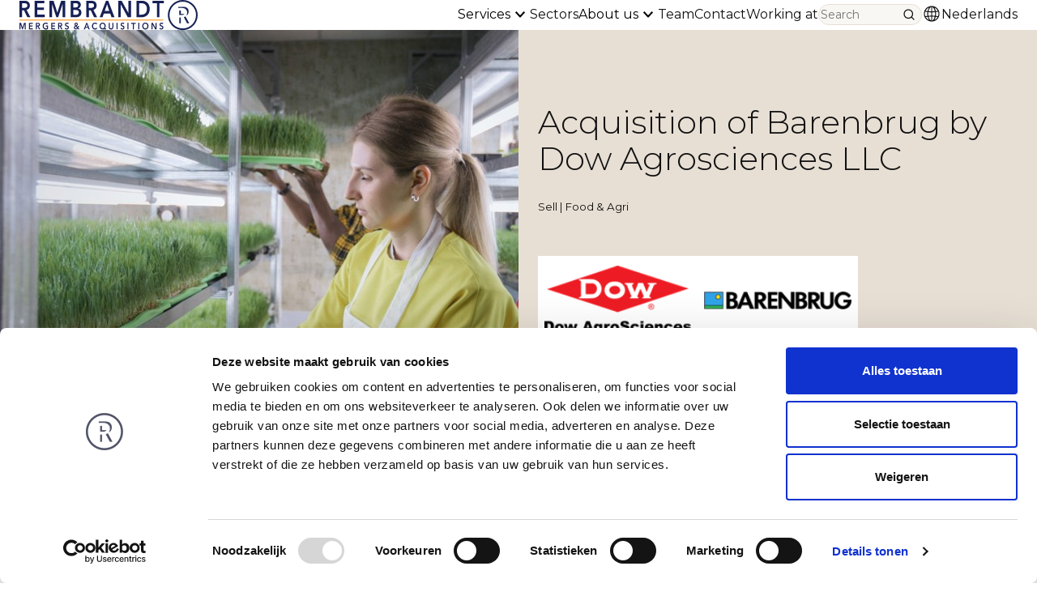

--- FILE ---
content_type: text/html; charset=utf-8
request_url: https://www.rma.nl/en/transactions/acquisition-of-barenbrug-by-dow-agrosciences-llc/
body_size: 7353
content:

<!doctype html>
<html lang="en">
<head>
    
<meta name="viewport" content="width=device-width, initial-scale=1.0">
<meta charset="utf-8">

<title>Divestment of Barenbrug Holding to Dow Agrosciences LLC</title>
<meta name="description" content="Explore in which way Rembrandt Mergers &amp; Acquisitions assisted Divestment of Barenbrug Holding to Dow Agrosciences LLC" />
<meta name="keywords" content="" />

<!--Facebook Open Graph-->
<meta property="og:type" content="website" />
<meta property="og:url" content="https://www.rma.nl/en/transactions/acquisition-of-barenbrug-by-dow-agrosciences-llc/" />
<meta property="og:site_name" content="Rembrandt-fo Umbraco13" />
<meta property="og:title" content="Divestment of Barenbrug Holding to Dow Agrosciences LLC" />
<meta property="og:description" content="Explore in which way Rembrandt Mergers &amp; Acquisitions assisted Divestment of Barenbrug Holding to Dow Agrosciences LLC" />

	<meta property="og:image" content="/android-chrome-512x512.png" />


<link rel="apple-touch-icon" sizes="180x180" href="/apple-touch-icon.png">
<link rel="icon" type="image/png" sizes="32x32" href="/favicon-32x32.png">
<link rel="icon" type="image/png" sizes="16x16" href="/favicon-16x16.png">
<link rel="manifest" href="/site.webmanifest">
<link rel="mask-icon" color="#5bbad5" href="/safari-pinned-tab.svg">
<link rel="stylesheet" integrity="sha512-Evv84Mr4kqVGRNSgIGL/F/aIDqQb7xQ2vcrdIwxfjThSH8CSR7PBEakCr51Ck+w+/U6swU2Im1vVX0SVk9ABhg==" crossorigin="anonymous" referrerpolicy="no-referrer" href="https://cdnjs.cloudflare.com/ajax/libs/font-awesome/6.7.2/css/all.min.css" />
<link rel="preconnect" href="https://fonts.googleapis.com">
<link rel="preconnect" crossorigin href="https://fonts.gstatic.com">
<link rel="stylesheet" href="https://fonts.googleapis.com/css2?family=Montserrat:ital,wght@0,100..900;1,100..900&amp;family=Open&#x2B;Sans:ital,wght@0,300..800;1,300..800&amp;family=Raleway:ital,wght@0,100..900;1,100..900&amp;display=swap">
<meta name="msapplication-TileColor" content="#da532c">
<meta name="theme-color" content="#ffffff">

    <link rel="alternate" hreflang="en-us" href="https://www.rma.nl/en/transactions/acquisition-of-barenbrug-by-dow-agrosciences-llc/" />
    <link rel="alternate" hreflang="en" href="https://www.rma.nl/en/transactions/acquisition-of-barenbrug-by-dow-agrosciences-llc/" />
    <link rel="alternate" hreflang="nl-nl" href="https://www.rma.nl/nl/transacties/overname-barenbrug-door-dow-agrosciences-llc/" />
    <link rel="alternate" hreflang="nl" href="https://www.rma.nl/nl/transacties/overname-barenbrug-door-dow-agrosciences-llc/" />


    <meta name="robots" content="index, follow" />

<link rel="canonical" href="https://www.rma.nl/en/transactions/acquisition-of-barenbrug-by-dow-agrosciences-llc/" />


    <!-- Google Consent Mode -->
    <script data-cookieconsent="ignore">
        window.dataLayer = window.dataLayer || [];
        function gtag() {
            dataLayer.push(arguments)
        }
        gtag("consent", "default", {
            ad_personalization: "denied",
            ad_storage: "denied",
            ad_user_data: "denied",
            analytics_storage: "denied",
            functionality_storage: "denied",
            personalization_storage: "denied",
            security_storage: "granted",
            wait_for_update: 500
        });
        gtag("set", "ads_data_redaction", true);
        gtag("set", "url_passthrough", true);
    </script>
    <!-- End Google Consent Mode-->
    <!-- Google Tag Manager -->
    <script data-cookieconsent="ignore">
        (function (w, d, s, l, i) {
            w[l] = w[l] || []; w[l].push({
                'gtm.start':
                    new Date().getTime(), event: 'gtm.js'
            }); var f = d.getElementsByTagName(s)[0],
                j = d.createElement(s), dl = l != 'dataLayer' ? '&l=' + l : ''; j.async = true; j.src =
                    'https://www.googletagmanager.com/gtm.js?id=' + i + dl; f.parentNode.insertBefore(j, f);
        })(window, document, 'script', 'dataLayer', 'GTM-59F8QRT');
    </script>
    <!-- End Google Tag Manager -->
    <!-- Leadinfo tracking code -->
    <script>
        (function(l,e,a,d,i,n,f,o){if(!l[i]){l.GlobalLeadinfoNamespace=l.GlobalLeadinfoNamespace||[];
        l.GlobalLeadinfoNamespace.push(i);l[i]=function(){(l[i].q=l[i].q||[]).push(arguments)};l[i].t=l[i].t||n;
        l[i].q=l[i].q||[];o=e.createElement(a);f=e.getElementsByTagName(a)[0];o.async=1;o.src=d;f.parentNode.insertBefore(o,f);}
        }(window,document,'script','https://cdn.leadinfo.net/ping.js','leadinfo','LI-64A539F5D52B2'));
    </script>
    <!-- Cookiebot CMP-->
    <script id="Cookiebot" data-cbid="124039ba-3259-4650-bc77-86ba433bada7" data-blockingmode="auto" type="text/javascript" data-consentmode-defaults="disabled" src="https://consent.cookiebot.com/uc.js"></script>
    <!-- End Cookiebot CMP -->
    <link rel="stylesheet" href="/assets/Rbfo/assets/style-BFtaZVRq.css" />

<script type="module" src="/assets/Rbfo/assets/entry-nJQTFtas.js"></script>


<script type="application/ld+json">
    {
        "@context": "https://schema.org",
        "@type": "BreadcrumbList",
        "itemListElement": [{"@type": "ListItem","position": 1,"name": "Home","item": "https://www.rma.nl/en/"},{"@type": "ListItem","position": 2,"name": "Transactions","item": "https://www.rma.nl/en/transactions/"},{"@type": "ListItem","position": 3,"name": "Acquisition of Barenbrug by Dow Agrosciences LLC"}]
    }
</script>




</head>
<body class="">
    
<!-- Google Tag Manager (noscript) -->
<noscript>
    <iframe src="https://www.googletagmanager.com/ns.html?id=GTM-59F8QRT" height="0" width="0" style="display:none;visibility:hidden"></iframe>
</noscript>
<!-- End Google Tag Manager (noscript) -->

    

<script type="text/javascript">
    var urlHash = window.location.hash;
</script>

<header class="c-header">
    <div class="o-layer o-layer--base">
        <div class="o-retain o-retain--default">
            <div class="o-layout o-layout--fit o-layout--gap-base o-layout--align-inline-between  o-layout--align-block-center">
                <a href="/en">
                    <img src="/assets/Rbfo/images/logo_en.svg" alt="Rembrandt – homepage" width="220" height="36" />
                </a>

                <div class="c-header__contained">
                    <popover-menu>

                        <button class="c-header__btn-menu" type="button" data-toggle-popover>
                            
<svg class="c-icon" aria-hidden="true">
    <use xlink:href="/assets/Rbfo/dist/sprite.svg#icon-menu" />
</svg>
                            <span>Menu</span>
                        </button>

                        <div hidden data-popover class="c-header__contained-menu">
                            <div class="o-retain">
                                
<form class="c-minisearch" action="/en/search/" method="get" role="search">
    <div class="c-minisearch__icon-and-input">
        
<input
  type="search"
  class="c-input-text c-minisearch__input"
  id="search"
  name="term"
  placeholder="Search"
>
        <div class="c-minisearch__icon">
            
<svg class="c-icon" aria-hidden="true">
    <use xlink:href="/assets/Rbfo/dist/sprite.svg#icon-search" />
</svg>
        </div>
    </div>
</form>
                            </div>

                            <ul class="o-list-clean">
                                        <li>
                                                <details>
                                                    <summary class="c-header__item  c-header__item--contained">
                                                        <div class="o-retain">
                                                            <span class="o-layout  o-layout--fit  o-layout--align-inline-between">
                                                                <span>
                                                                    Services
                                                                </span>
                                                                
<svg class="c-icon" aria-hidden="true">
    <use xlink:href="/assets/Rbfo/dist/sprite.svg#icon-chevron-down" />
</svg>
                                                            </span>
                                                        </div>
                                                    </summary>

                                                    <div>
                                                        <ul class="o-list-clean">
                                                                <li>
                                                                    <a href="/en/services/ma-sell-side/">
                                                                        <span class="o-retain">
                                                                            M&amp;A Sell-Side
                                                                        </span>
                                                                    </a>
                                                                </li>
                                                                <li>
                                                                    <a href="/en/services/ma-buy-side/">
                                                                        <span class="o-retain">
                                                                            M&amp;A Buy-Side
                                                                        </span>
                                                                    </a>
                                                                </li>
                                                                <li>
                                                                    <a href="/en/services/mbimbo/">
                                                                        <span class="o-retain">
                                                                            Management Buy-Out
                                                                        </span>
                                                                    </a>
                                                                </li>
                                                                <li>
                                                                    <a href="/en/services/smart-exit/">
                                                                        <span class="o-retain">
                                                                            Smart Exit
                                                                        </span>
                                                                    </a>
                                                                </li>
                                                                <li>
                                                                    <a href="/en/services/exit-readiness/">
                                                                        <span class="o-retain">
                                                                            Exit-readiness
                                                                        </span>
                                                                    </a>
                                                                </li>
                                                                <li>
                                                                    <a href="/en/services/valuation/">
                                                                        <span class="o-retain">
                                                                            Valuation
                                                                        </span>
                                                                    </a>
                                                                </li>
                                                                <li>
                                                                    <a href="/en/services/re-financing/">
                                                                        <span class="o-retain">
                                                                            (Re)financing
                                                                        </span>
                                                                    </a>
                                                                </li>
                                                                <li>
                                                                    <a href="/en/services/financial-restructuring/">
                                                                        <span class="o-retain">
                                                                            Financial Restructuring
                                                                        </span>
                                                                    </a>
                                                                </li>
                                                        </ul>
                                                    </div>
                                                </details>
                                        </li>
                                        <li>
                                                <a href="https://www.rma.nl/en/sectors/#" class="c-header__item  c-header__item--contained">
                                                    <div class="o-retain">
                                                        Sectors
                                                    </div>
                                                </a>
                                        </li>
                                        <li>
                                                <details>
                                                    <summary class="c-header__item  c-header__item--contained">
                                                        <div class="o-retain">
                                                            <span class="o-layout  o-layout--fit  o-layout--align-inline-between">
                                                                <span>
                                                                    About us
                                                                </span>
                                                                
<svg class="c-icon" aria-hidden="true">
    <use xlink:href="/assets/Rbfo/dist/sprite.svg#icon-chevron-down" />
</svg>
                                                            </span>
                                                        </div>
                                                    </summary>

                                                    <div>
                                                        <ul class="o-list-clean">
                                                                <li>
                                                                    <a href="/en/about-us/about-rembrandt-ma/">
                                                                        <span class="o-retain">
                                                                            About Rembrandt M&amp;A
                                                                        </span>
                                                                    </a>
                                                                </li>
                                                                <li>
                                                                    <a href="/en/about-us/rabobank/">
                                                                        <span class="o-retain">
                                                                            Rabobank
                                                                        </span>
                                                                    </a>
                                                                </li>
                                                                <li>
                                                                    <a href="/en/about-us/advior-international/">
                                                                        <span class="o-retain">
                                                                            Advior International
                                                                        </span>
                                                                    </a>
                                                                </li>
                                                                <li>
                                                                    <a href="/en/transactions/?ContentTypes=transaction">
                                                                        <span class="o-retain">
                                                                            Transactions
                                                                        </span>
                                                                    </a>
                                                                </li>
                                                                <li>
                                                                    <a href="/en/client-testimonials/?ContentTypes=clientstory">
                                                                        <span class="o-retain">
                                                                            Client Stories
                                                                        </span>
                                                                    </a>
                                                                </li>
                                                                <li>
                                                                    <a href="/en/publications/">
                                                                        <span class="o-retain">
                                                                            Publications
                                                                        </span>
                                                                    </a>
                                                                </li>
                                                        </ul>
                                                    </div>
                                                </details>
                                        </li>
                                        <li>
                                                <a href="/en/team/" class="c-header__item  c-header__item--contained">
                                                    <div class="o-retain">
                                                        Team
                                                    </div>
                                                </a>
                                        </li>
                                        <li>
                                                <a href="/en/contact/" class="c-header__item  c-header__item--contained">
                                                    <div class="o-retain">
                                                        Contact
                                                    </div>
                                                </a>
                                        </li>
                                        <li>
                                                <a href="/en/working-at/" class="c-header__item  c-header__item--contained">
                                                    <div class="o-retain">
                                                        Working at
                                                    </div>
                                                </a>
                                        </li>
                                    <li>

                                                <a href="https://www.rma.nl/nl/transacties/overname-barenbrug-door-dow-agrosciences-llc/#" class="c-header__item  c-header__item--contained">
                                                    <div class="o-retain">
                                                        <div class="o-layout  o-layout--fit  o-layout--align-block-center">
                                                            <span>Nederlands</span>
                                                            
<svg class="c-icon" aria-hidden="true">
    <use xlink:href="/assets/Rbfo/dist/sprite.svg#icon-globe" />
</svg>
                                                        </div>
                                                    </div>
                                                </a>
                                    </li>
                            </ul>
                        </div>
                    </popover-menu>
                </div>

                <div class="c-header__expanded">
                    <div class="o-layout  o-layout--fit  o-layout--gap-base  o-layout--align-block-center">
                        <nav aria-labelledby="primary-nav">
                            <span hidden>Primair</span>
                            <ul class="o-layout o-layout--fit o-layout--gap-small">
                                    <li class="c-header__list-item">
                                            <popover-menu>
                                                <button type="button" class="c-header__item" data-toggle-popover>
                                                    <span class="o-layout  o-layout--fit  o-layout--align-block-center">
                                                        <span>
                                                            Services
                                                        </span>
                                                        
<svg class="c-icon" aria-hidden="true">
    <use xlink:href="/assets/Rbfo/dist/sprite.svg#icon-chevron-down" />
</svg>
                                                    </span>
                                                </button>
                                                <div hidden class="c-header__popover" id="primary-nav-e6781759-026d-4398-929e-a20fbc89d0fe" data-popover>
                                                    <ul class="o-list-clean">
                                                            <li>
                                                                <a href="/en/services/ma-sell-side/" class="c-link--no-underline  c-header__item">M&amp;A Sell-Side</a>
                                                            </li>
                                                            <li>
                                                                <a href="/en/services/ma-buy-side/" class="c-link--no-underline  c-header__item">M&amp;A Buy-Side</a>
                                                            </li>
                                                            <li>
                                                                <a href="/en/services/mbimbo/" class="c-link--no-underline  c-header__item">Management Buy-Out</a>
                                                            </li>
                                                            <li>
                                                                <a href="/en/services/smart-exit/" class="c-link--no-underline  c-header__item">Smart Exit</a>
                                                            </li>
                                                            <li>
                                                                <a href="/en/services/exit-readiness/" class="c-link--no-underline  c-header__item">Exit-readiness</a>
                                                            </li>
                                                            <li>
                                                                <a href="/en/services/valuation/" class="c-link--no-underline  c-header__item">Valuation</a>
                                                            </li>
                                                            <li>
                                                                <a href="/en/services/re-financing/" class="c-link--no-underline  c-header__item">(Re)financing</a>
                                                            </li>
                                                            <li>
                                                                <a href="/en/services/financial-restructuring/" class="c-link--no-underline  c-header__item">Financial Restructuring</a>
                                                            </li>
                                                    </ul>
                                                </div>
                                            </popover-menu>
                                    </li>
                                    <li class="c-header__list-item">
                                            <a href="https://www.rma.nl/en/sectors/#" class="c-header__item">
                                                Sectors
                                            </a>
                                    </li>
                                    <li class="c-header__list-item">
                                            <popover-menu>
                                                <button type="button" class="c-header__item" data-toggle-popover>
                                                    <span class="o-layout  o-layout--fit  o-layout--align-block-center">
                                                        <span>
                                                            About us
                                                        </span>
                                                        
<svg class="c-icon" aria-hidden="true">
    <use xlink:href="/assets/Rbfo/dist/sprite.svg#icon-chevron-down" />
</svg>
                                                    </span>
                                                </button>
                                                <div hidden class="c-header__popover" id="primary-nav-c6f29ad4-6eb3-42a8-9701-eb3ee65942ab" data-popover>
                                                    <ul class="o-list-clean">
                                                            <li>
                                                                <a href="/en/about-us/about-rembrandt-ma/" class="c-link--no-underline  c-header__item">About Rembrandt M&amp;A</a>
                                                            </li>
                                                            <li>
                                                                <a href="/en/about-us/rabobank/" class="c-link--no-underline  c-header__item">Rabobank</a>
                                                            </li>
                                                            <li>
                                                                <a href="/en/about-us/advior-international/" class="c-link--no-underline  c-header__item">Advior International</a>
                                                            </li>
                                                            <li>
                                                                <a href="/en/transactions/?ContentTypes=transaction" class="c-link--no-underline  c-header__item">Transactions</a>
                                                            </li>
                                                            <li>
                                                                <a href="/en/client-testimonials/?ContentTypes=clientstory" class="c-link--no-underline  c-header__item">Client Stories</a>
                                                            </li>
                                                            <li>
                                                                <a href="/en/publications/" class="c-link--no-underline  c-header__item">Publications</a>
                                                            </li>
                                                    </ul>
                                                </div>
                                            </popover-menu>
                                    </li>
                                    <li class="c-header__list-item">
                                            <a href="/en/team/" class="c-header__item">
                                                Team
                                            </a>
                                    </li>
                                    <li class="c-header__list-item">
                                            <a href="/en/contact/" class="c-header__item">
                                                Contact
                                            </a>
                                    </li>
                                    <li class="c-header__list-item">
                                            <a href="/en/working-at/" class="c-header__item">
                                                Working at
                                            </a>
                                    </li>
                            </ul>
                        </nav>

                        <div class="c-header__minisearch">
                            
<form class="c-minisearch" action="/en/search/" method="get" role="search">
    <div class="c-minisearch__icon-and-input">
        
<input
  type="search"
  class="c-input-text c-minisearch__input"
  id="search"
  name="term"
  placeholder="Search"
>
        <div class="c-minisearch__icon">
            
<svg class="c-icon" aria-hidden="true">
    <use xlink:href="/assets/Rbfo/dist/sprite.svg#icon-search" />
</svg>
        </div>
    </div>
</form>
                        </div>

                                <a href="https://www.rma.nl/nl/transacties/overname-barenbrug-door-dow-agrosciences-llc/#" class="c-header__item  o-layout  o-layout--fit">
                                    
<svg class="c-icon" aria-hidden="true">
    <use xlink:href="/assets/Rbfo/dist/sprite.svg#icon-globe" />
</svg>
                                    <span>Nederlands</span>
                                </a>
                    </div>
                </div>
            </div>
        </div>
    </div>
</header>



    <main id="main">
        


<div class="c-hero">
    <div class="o-retain  o-retain--default  o-retain--no-padding  o-retain--no-padding-until-lap">
        <div class="t-bg--brand-secondary-b">
            <div class="o-layout  o-layout--stretch" _class="o-mesh o-mesh--flow  o-mesh--flow-fit  o-mesh--flow-fit-large">
                <div class="u-colspan-6@lap  c-hero__visual">
                    <picture>
                            <img class="c-img" src="/media/tombstones/Fallback/Food%20%26%20Agri.jpg?ranchor=center&amp;rmode=crop&amp;width=720&amp;height=480&amp;quality=90" alt="Acquisition of Barenbrug by Dow Agrosciences LLC">
                    </picture>
                </div>
                <div class="u-colspan-6@lap  c-hero__content">
                    <div class="o-layer  o-layer--large  o-retain">
                        <div class="o-flow">

                            <h1>Acquisition of Barenbrug by Dow Agrosciences LLC</h1>
                                <div>
                                        <small>
                                            Sell
|                                        </small>

                                    <small>
                                        Food &amp; Agri
                                    </small>
                                </div>




                            <div class="o-layout  o-layout--fit  o-layout--gap-tiny">
                            </div>

                                <div>
                                    <div>
                                        <div class="o-mesh  o-mesh--flow  o-mesh--flow-fit-tiny">
                                                <img src="/media/tombstones/logo1_7ff990b8-800a-e911-a964-000d3ab426e7_en_20250113115957.png?rmode=max&amp;width=162&amp;height=93" alt="1" class="c-img  c-hero__logos">
                                                <img src="/media/tombstones/logo2_7ff990b8-800a-e911-a964-000d3ab426e7_en_20250113115958.png?rmode=max&amp;width=162&amp;height=93" alt="2" class="c-img  c-hero__logos">
                                        </div>
                                    </div>
                                </div>
                        </div>
                    </div>
                </div>
            </div>
        </div>
    </div>
</div>



<section class="c-text  o-layer  o-layer--large  t-bg--white">
    <div class="o-retain o-retain--lap">
        <div class="o-flow">
            <b>Transaction</b> 
<br> 
Dow Agrosciences LLC, subsidiary of The Dow Chemical Co., has started a strategic cooperation with Barenbrug Holding (Barenbrug). Rembrandt M&A acted as the exclusive financial advisor of Barenbrug. 
<br> 
<br> 
<b>Parties</b> 
<br> 
The Royal Barenbrug Group is a globally operating firm which sells (mostly grass) seeds. The company is headquartered in Nijmegen, the Netherlands. Barenbrug is an independent family-owned business. The core activities of Barenbrug are plant breeding, the production of grass seeds, and the worldwide sale and marketing of grasses and fodder crops. Barenbrug products are used in a wide range of applications, ranging from golf, to football, to parks and gardens, to livestock breeding. <br>For more information, see: <A HREF="http://www.barenbrug.com/">www.barenbrug.com</a> 
<br> 
<br> 
Dow Agrosciences began as the plant sciences business of The Dow Chemical Company, which was founded in 1897. A joint venture with Eli Lilly and Company in 1989 created DowElanco. With a focus on sustainable agriculture, DowElanco combined the chemistries of The Dow Chemical Company with those of the agricultural division of Eli Lilly. In 1997, The Dow Chemical Company acquired full ownership of the business and named the business Dow AgroSciences. Today, the company employs 8000 people worldwide, and sells among other things seed varieties, crop protection products, pest control solutions, and healthy oils. <br>For more information, see: <A HREF="http://www.dowagro.nl//">www.dowagro.nl</a>
        </div>
    </div>
</section>

<section data-id="" class="c-contact-options  t-bg--brand-primary-a t-color--light  o-layer o-layer--large">
    <div class="o-retain o-retain--default">
        <div class="o-mesh o-mesh--flow  o-mesh--gap-large o-mesh--flow-fit o-mesh--flow-fit-large">
            <div>
                <h2 class="u-h1">Our specialists are here to help.</h2>
            </div>
            <div>
                <ul class="o-list-clean">
                            <li class="c-contact-options__item">
                                <a href="mailto:info@rma.nl" class="c-link--no-underline  c-contact-options__link">
                                    <span class="o-layout o-layout--gap-base o-layout--fit o-layout--align-inline-between  o-layout--align-block-center">
                                        <span>E-mail</span>
                                        
<svg class="c-icon" aria-hidden="true">
    <use xlink:href="/assets/Rbfo/dist/sprite.svg#icon-chevron-right" />
</svg>
                                    </span>
                                </a>
                            </li>
                            <li class="c-contact-options__item">
                                <a href="Tel:&#x2B;31204711200" class="c-link--no-underline  c-contact-options__link">
                                    <span class="o-layout o-layout--gap-base o-layout--fit o-layout--align-inline-between  o-layout--align-block-center">
                                        <span>Call us</span>
                                        
<svg class="c-icon" aria-hidden="true">
    <use xlink:href="/assets/Rbfo/dist/sprite.svg#icon-chevron-right" />
</svg>
                                    </span>
                                </a>
                            </li>
                            <li class="c-contact-options__item">
                                <a href="/en/contact/contact-form/#Contact-form" class="c-link--no-underline  c-contact-options__link">
                                    <span class="o-layout o-layout--gap-base o-layout--fit o-layout--align-inline-between  o-layout--align-block-center">
                                        <span>Contact form</span>
                                        
<svg class="c-icon" aria-hidden="true">
    <use xlink:href="/assets/Rbfo/dist/sprite.svg#icon-chevron-right" />
</svg>
                                    </span>
                                </a>
                            </li>
                </ul>
            </div>
        </div>
    </div>
</section>

<section class="c-card-slider  t-bg--brand-primary-a  o-layer  o-layer--large">
    <div class="o-flow">
        <div class="o-retain  o-retain--default">
            <div class="t-color--light">
                <div class="o-layout  o-layout--gap-small  o-layout--fit  o-layout--align-inline-between  o-layout--align-block-center">
                    <h2>
                        Recent sell-side transactions
                    </h2>


<a
  href="/en/transactions/"
  class="c-button  "
  
  
  
  
>
<span class="c-button__inner">
    <span class="c-button__label" data-module-bind="btn-label">
        All transactions
    </span>

</span>
</a>                </div>
            </div>
        </div>

        <div>
            <card-slider>
                <div class="o-retain  o-retain--default">
                    <div class="c-slider">

                        <div class="swiper  c-slider__container" data-module-bind="slider">
                            <ul class="swiper-wrapper  o-list-clean  c-slider__wrapper">
                                    <li class="swiper-slide  c-slider__slide">
                                        
<article class="c-card  c-card--transaction  t-bg--white  o-clickable">
    <div class="c-card__content  c-card__content--transaction-top">
        <div class="o-flow  o-flow--tiny">
            <div data-image-1 class="c-card__logo">
            </div>

            <hr />

            <div data-image-2 class="c-card__logo">
                    <picture>
                        <img class="c-img" srcset="/media/tombstones/logo2_796e1747-98cf-f011-bbd3-000d3ab81f19_en_20251218161133.png?rmode=max&amp;width=239&amp;height=106">
                    </picture>
            </div>
        </div>
    </div>

    <div class="c-card__content  c-card__content--transaction  c-card__bottom    t-bg--brand-primary-a  t-color--light   __t-bg--gray-medium   o-flow   o-flow--tiny">
        <h3 class="u-h5">
            <a data-transaction-link href="https://www.rma.nl/en/transactions/management-buy-in-at-van-walderveen-groep/">
                <span data-title>Management Buy-In at Van Walderveen Groep</span>
            </a>
        </h3>
        <p class="c-card__label">
            <span data-transaction-type>
                Sell
            </span>
            |
            <span data-business-type>
                Food &amp; Agri
            </span>
        </p>
    </div>
</article>
                                    </li>
                                    <li class="swiper-slide  c-slider__slide">
                                        
<article class="c-card  c-card--transaction  t-bg--white  o-clickable">
    <div class="c-card__content  c-card__content--transaction-top">
        <div class="o-flow  o-flow--tiny">
            <div data-image-1 class="c-card__logo">
                    <picture>
                        <img class="c-img" srcset="/media/tombstones/logo1_b4a3eac2-60c4-f011-bbd3-7ced8d2d793d_en_20251211150405.png?rmode=max&amp;width=239&amp;height=106">
                    </picture>
            </div>

            <hr />

            <div data-image-2 class="c-card__logo">
                    <picture>
                        <img class="c-img" srcset="/media/tombstones/logo2_b4a3eac2-60c4-f011-bbd3-7ced8d2d793d_en_20251211150406.png?rmode=max&amp;width=239&amp;height=106">
                    </picture>
            </div>
        </div>
    </div>

    <div class="c-card__content  c-card__content--transaction  c-card__bottom    t-bg--brand-primary-a  t-color--light   __t-bg--gray-medium   o-flow   o-flow--tiny">
        <h3 class="u-h5">
            <a data-transaction-link href="https://www.rma.nl/en/transactions/acquisition-redstar-by-the-flavour-farm-hoogweg-young-grow-and-growers-united/">
                <span data-title>Acquisition RedStar by The Flavour Farm, Hoogweg, Young Grow and Growers United</span>
            </a>
        </h3>
        <p class="c-card__label">
            <span data-transaction-type>
                Sell
            </span>
            |
            <span data-business-type>
                Food &amp; Agri
            </span>
        </p>
    </div>
</article>
                                    </li>
                                    <li class="swiper-slide  c-slider__slide">
                                        
<article class="c-card  c-card--transaction  t-bg--white  o-clickable">
    <div class="c-card__content  c-card__content--transaction-top">
        <div class="o-flow  o-flow--tiny">
            <div data-image-1 class="c-card__logo">
                    <picture>
                        <img class="c-img" srcset="/media/tombstones/logo1_3284ffa2-dfbe-f011-bbd3-000d3ab81f19_en_20251204212016.png?rmode=max&amp;width=239&amp;height=106">
                    </picture>
            </div>

            <hr />

            <div data-image-2 class="c-card__logo">
                    <picture>
                        <img class="c-img" srcset="/media/tombstones/logo2_3284ffa2-dfbe-f011-bbd3-000d3ab81f19_en_20251204212021.png?rmode=max&amp;width=239&amp;height=106">
                    </picture>
            </div>
        </div>
    </div>

    <div class="c-card__content  c-card__content--transaction  c-card__bottom    t-bg--brand-primary-a  t-color--light   __t-bg--gray-medium   o-flow   o-flow--tiny">
        <h3 class="u-h5">
            <a data-transaction-link href="https://www.rma.nl/en/transactions/royal-smilde-acquired-banketbakkerij-de-maro/">
                <span data-title>Royal Smilde acquired Banketbakkerij De Maro</span>
            </a>
        </h3>
        <p class="c-card__label">
            <span data-transaction-type>
                Sell
            </span>
            |
            <span data-business-type>
                Food &amp; Agri
            </span>
        </p>
    </div>
</article>
                                    </li>
                                    <li class="swiper-slide  c-slider__slide">
                                        
<article class="c-card  c-card--transaction  t-bg--white  o-clickable">
    <div class="c-card__content  c-card__content--transaction-top">
        <div class="o-flow  o-flow--tiny">
            <div data-image-1 class="c-card__logo">
                    <picture>
                        <img class="c-img" srcset="/media/tombstones/logo1_9e298813-72b8-ef11-b8e8-7c1e527625ed_en_20250113141849.png?rmode=max&amp;width=239&amp;height=106">
                    </picture>
            </div>

            <hr />

            <div data-image-2 class="c-card__logo">
                    <picture>
                        <img class="c-img" srcset="/media/tombstones/logo2_9e298813-72b8-ef11-b8e8-7c1e527625ed_en_20250113141852.png?rmode=max&amp;width=239&amp;height=106">
                    </picture>
            </div>
        </div>
    </div>

    <div class="c-card__content  c-card__content--transaction  c-card__bottom    t-bg--brand-primary-a  t-color--light   __t-bg--gray-medium   o-flow   o-flow--tiny">
        <h3 class="u-h5">
            <a data-transaction-link href="https://www.rma.nl/en/transactions/bracamonte-convenient-kitchen-acquired-100-of-the-shares-in-henri/">
                <span data-title>Bracamonte Convenient Kitchen acquired 100% of the shares in Henri</span>
            </a>
        </h3>
        <p class="c-card__label">
            <span data-transaction-type>
                Sell
            </span>
            |
            <span data-business-type>
                Food &amp; Agri
            </span>
        </p>
    </div>
</article>
                                    </li>
                                    <li class="swiper-slide  c-slider__slide">
                                        
<article class="c-card  c-card--transaction  t-bg--white  o-clickable">
    <div class="c-card__content  c-card__content--transaction-top">
        <div class="o-flow  o-flow--tiny">
            <div data-image-1 class="c-card__logo">
                    <picture>
                        <img class="c-img" srcset="/media/tombstones/logo1_a198ad04-9281-ef11-ac21-002248a1fedb_en_20250113141712.png?rmode=max&amp;width=239&amp;height=106">
                    </picture>
            </div>

            <hr />

            <div data-image-2 class="c-card__logo">
                    <picture>
                        <img class="c-img" srcset="/media/tombstones/logo2_a198ad04-9281-ef11-ac21-002248a1fedb_en_20250113141717.png?rmode=max&amp;width=239&amp;height=106">
                    </picture>
            </div>
        </div>
    </div>

    <div class="c-card__content  c-card__content--transaction  c-card__bottom    t-bg--brand-primary-a  t-color--light   __t-bg--gray-medium   o-flow   o-flow--tiny">
        <h3 class="u-h5">
            <a data-transaction-link href="https://www.rma.nl/en/transactions/royal-peterson-and-control-union-group-bv-rpcu-acquires-a-majority-stake-in-delphy-group-bv/">
                <span data-title>Royal Peterson and Control Union Group B.V. (RPCU) acquires a majority stake in ...</span>
            </a>
        </h3>
        <p class="c-card__label">
            <span data-transaction-type>
                Sell
            </span>
            |
            <span data-business-type>
                Food &amp; Agri
            </span>
        </p>
    </div>
</article>
                                    </li>
                                    <li class="swiper-slide  c-slider__slide">
                                        
<article class="c-card  c-card--transaction  t-bg--white  o-clickable">
    <div class="c-card__content  c-card__content--transaction-top">
        <div class="o-flow  o-flow--tiny">
            <div data-image-1 class="c-card__logo">
                    <picture>
                        <img class="c-img" srcset="/media/tombstones/logo1_71b8acc4-81a5-ee11-be37-0022489b42a9_en_20250113140403.png?rmode=max&amp;width=239&amp;height=106">
                    </picture>
            </div>

            <hr />

            <div data-image-2 class="c-card__logo">
                    <picture>
                        <img class="c-img" srcset="/media/tombstones/logo2_71b8acc4-81a5-ee11-be37-0022489b42a9_en_20250113140406.png?rmode=max&amp;width=239&amp;height=106">
                    </picture>
            </div>
        </div>
    </div>

    <div class="c-card__content  c-card__content--transaction  c-card__bottom    t-bg--brand-primary-a  t-color--light   __t-bg--gray-medium   o-flow   o-flow--tiny">
        <h3 class="u-h5">
            <a data-transaction-link href="https://www.rma.nl/en/transactions/acquisition-rosalink-by-zandbergen-groep/">
                <span data-title>Acquisition Rosalink by Zandbergen Groep</span>
            </a>
        </h3>
        <p class="c-card__label">
            <span data-transaction-type>
                Sell
            </span>
            |
            <span data-business-type>
                Food &amp; Agri
            </span>
        </p>
    </div>
</article>
                                    </li>
                                    <li class="swiper-slide  c-slider__slide">
                                        
<article class="c-card  c-card--transaction  t-bg--white  o-clickable">
    <div class="c-card__content  c-card__content--transaction-top">
        <div class="o-flow  o-flow--tiny">
            <div data-image-1 class="c-card__logo">
                    <picture>
                        <img class="c-img" srcset="/media/tombstones/logo1_23e30677-ed35-ed11-9db1-0022489b48f9_en_20250113141009.png?rmode=max&amp;width=239&amp;height=106">
                    </picture>
            </div>

            <hr />

            <div data-image-2 class="c-card__logo">
                    <picture>
                        <img class="c-img" srcset="/media/tombstones/logo2_23e30677-ed35-ed11-9db1-0022489b48f9_en_20250113141014.png?rmode=max&amp;width=239&amp;height=106">
                    </picture>
            </div>
        </div>
    </div>

    <div class="c-card__content  c-card__content--transaction  c-card__bottom    t-bg--brand-primary-a  t-color--light   __t-bg--gray-medium   o-flow   o-flow--tiny">
        <h3 class="u-h5">
            <a data-transaction-link href="https://www.rma.nl/en/transactions/acquisition-of-mate-international-by-decowraps/">
                <span data-title>Acquisition of MATE International by Decowraps</span>
            </a>
        </h3>
        <p class="c-card__label">
            <span data-transaction-type>
                Sell
            </span>
            |
            <span data-business-type>
                Food &amp; Agri
            </span>
        </p>
    </div>
</article>
                                    </li>
                                    <li class="swiper-slide  c-slider__slide">
                                        
<article class="c-card  c-card--transaction  t-bg--white  o-clickable">
    <div class="c-card__content  c-card__content--transaction-top">
        <div class="o-flow  o-flow--tiny">
            <div data-image-1 class="c-card__logo">
                    <picture>
                        <img class="c-img" srcset="/media/tombstones/logo1_5aff1687-aff6-ec11-bb3d-00224899701b_en_20250113135927.png?rmode=max&amp;width=239&amp;height=106">
                    </picture>
            </div>

            <hr />

            <div data-image-2 class="c-card__logo">
                    <picture>
                        <img class="c-img" srcset="/media/tombstones/logo2_5aff1687-aff6-ec11-bb3d-00224899701b_en_20250113135929.png?rmode=max&amp;width=239&amp;height=106">
                    </picture>
            </div>
        </div>
    </div>

    <div class="c-card__content  c-card__content--transaction  c-card__bottom    t-bg--brand-primary-a  t-color--light   __t-bg--gray-medium   o-flow   o-flow--tiny">
        <h3 class="u-h5">
            <a data-transaction-link href="https://www.rma.nl/en/transactions/horizon-natuurvoeding-sells-100-of-its-shares-to-anders-invest-fa/">
                <span data-title>Horizon Natuurvoeding sells 100% of its shares to Anders Invest F&amp;A</span>
            </a>
        </h3>
        <p class="c-card__label">
            <span data-transaction-type>
                Sell
            </span>
            |
            <span data-business-type>
                Food &amp; Agri
            </span>
        </p>
    </div>
</article>
                                    </li>
                                    <li class="swiper-slide  c-slider__slide">
                                        
<article class="c-card  c-card--transaction  t-bg--white  o-clickable">
    <div class="c-card__content  c-card__content--transaction-top">
        <div class="o-flow  o-flow--tiny">
            <div data-image-1 class="c-card__logo">
                    <picture>
                        <img class="c-img" srcset="/media/tombstones/logo1_00ac5ea6-3ad7-ec11-a7b5-0022489eb85b_en_20250113141606.png?rmode=max&amp;width=239&amp;height=106">
                    </picture>
            </div>

            <hr />

            <div data-image-2 class="c-card__logo">
                    <picture>
                        <img class="c-img" srcset="/media/tombstones/logo2_00ac5ea6-3ad7-ec11-a7b5-0022489eb85b_en_20250113141610.png?rmode=max&amp;width=239&amp;height=106">
                    </picture>
            </div>
        </div>
    </div>

    <div class="c-card__content  c-card__content--transaction  c-card__bottom    t-bg--brand-primary-a  t-color--light   __t-bg--gray-medium   o-flow   o-flow--tiny">
        <h3 class="u-h5">
            <a data-transaction-link href="https://www.rma.nl/en/transactions/meatless-sells-shares-to-beneo/">
                <span data-title>Meatless sells shares to BENEO</span>
            </a>
        </h3>
        <p class="c-card__label">
            <span data-transaction-type>
                Sell
            </span>
            |
            <span data-business-type>
                Food &amp; Agri
            </span>
        </p>
    </div>
</article>
                                    </li>
                                    <li class="swiper-slide  c-slider__slide">
                                        
<article class="c-card  c-card--transaction  t-bg--white  o-clickable">
    <div class="c-card__content  c-card__content--transaction-top">
        <div class="o-flow  o-flow--tiny">
            <div data-image-1 class="c-card__logo">
                    <picture>
                        <img class="c-img" srcset="/media/tombstones/logo1_ed893b18-ff63-ec11-8f8f-0022489d9393_en_20250113141512.png?rmode=max&amp;width=239&amp;height=106">
                    </picture>
            </div>

            <hr />

            <div data-image-2 class="c-card__logo">
                    <picture>
                        <img class="c-img" srcset="/media/tombstones/logo2_ed893b18-ff63-ec11-8f8f-0022489d9393_en_20250113141514.png?rmode=max&amp;width=239&amp;height=106">
                    </picture>
            </div>
        </div>
    </div>

    <div class="c-card__content  c-card__content--transaction  c-card__bottom    t-bg--brand-primary-a  t-color--light   __t-bg--gray-medium   o-flow   o-flow--tiny">
        <h3 class="u-h5">
            <a data-transaction-link href="https://www.rma.nl/en/transactions/acquisition-of-qualino-by-delinuts/">
                <span data-title>Acquisition of Qualino by Delinuts</span>
            </a>
        </h3>
        <p class="c-card__label">
            <span data-transaction-type>
                Sell
            </span>
            |
            <span data-business-type>
                Food &amp; Agri
            </span>
        </p>
    </div>
</article>
                                    </li>
                            </ul>
                        </div>

                        <div data-card-slider-controls hidden class="c-slider__controls">
                            <button type="button" class="o-button-clean c-slider__button  c-slider__button--previous" data-button-prev>
                                <span class="u-visually-hidden">Vorige</span>
                                
<svg class="c-icon" aria-hidden="true">
    <use xlink:href="/assets/Rbfo/dist/sprite.svg#icon-chevron-left" />
</svg>
                            </button>

                            <button type="button" class="o-button-clean c-slider__button   c-slider__button--next" data-button-next>
                                <span class="u-visually-hidden">Volgende</span>
                                
<svg class="c-icon" aria-hidden="true">
    <use xlink:href="/assets/Rbfo/dist/sprite.svg#icon-chevron-right" />
</svg>
                            </button>
                        </div>
                    </div>
                </div>
            </card-slider>
        </div>
    </div>
</section>
    </main>

    <footer class="c-footer">
    <div class="t-bg--brand-primary-a  t-color--light  o-layer o-layer--large">
        <div class="o-retain o-retain--default">
            <div class="o-mesh o-mesh--flow o-mesh--flow-fit o-mesh--gap-base o-mesh--flow-fit-tiny">
                    <div class="o-flow o-flow--small">
                        <h2 class="u-h5">
                            Rembrandt
                        </h2>
                        <div>
                            <ul class="o-list-clean o-flow o-flow--tiny">
                                    <li>
                                        <a href="/en/about-us/about-rembrandt-ma/" class="c-link--no-underline">About us</a>
                                    </li>
                                    <li>
                                        <a href="/en/privacy-en-cookies/" class="c-link--no-underline">Privacy and Cookies</a>
                                    </li>
                            </ul>
                        </div>
                    </div>
                    <div class="o-flow o-flow--small">
                        <h2 class="u-h5">
                            News
                        </h2>
                        <div>
                            <ul class="o-list-clean o-flow o-flow--tiny">
                                    <li>
                                        <a href="/en/services/smart-exit/" class="c-link--no-underline">Smart exit</a>
                                    </li>
                            </ul>
                        </div>
                    </div>
                    <div class="o-flow o-flow--small">
                        <h2 class="u-h5">
                            Locations
                        </h2>
                        <div>
                            <ul class="o-list-clean o-flow o-flow--tiny">
                                    <li>
                                        <a href="/en/contact/" class="c-link--no-underline">Office Amsterdam</a>
                                    </li>
                                    <li>
                                        <a href="/en/contact/" class="c-link--no-underline">Office Rotterdam</a>
                                    </li>
                                    <li>
                                        <a href="/en/contact/" class="c-link--no-underline">Office Eindhoven</a>
                                    </li>
                            </ul>
                        </div>
                    </div>
                    <div class="o-flow o-flow--small">
                        <h2 class="u-h5">
                            Contact
                        </h2>
                        <div>
                            <ul class="o-list-clean o-flow o-flow--tiny">
                                    <li>
                                        <a href="tel:&#x2B;31 10 4536151" class="c-link--no-underline">&#x2B;31 10 4536151</a>
                                    </li>
                                    <li>
                                        <a href="mailto:info@rma.nl" class="c-link--no-underline">info@rma.nl</a>
                                    </li>
                            </ul>
                        </div>
                                <a href="https://www.linkedin.com/company/rembrandt-fusies-&amp;-overnames/" class="c-footer__social-icon">
                                    
<svg class="c-icon" aria-hidden="true">
    <use xlink:href="/assets/Rbfo/dist/sprite.svg#icon-linkedin" />
</svg>
                                </a>
                    </div>
            </div>
        </div>
    </div>
    <div class="t-bg--brand-primary-a  t-color--light  o-layer o-layer--large">
        <div class="o-retain o-retain--default">
            <div class="o-layout o-layout--fit o-layout--gap-base o-layout--align-inline-between">
                <div class="o-layout o-layout--fit o-layout--gap-base">
                            <a href="/en/privacy-en-cookies/privacy-statement/" class="c-link--no-underline">Privacy statement</a>
                            <a href="/en/privacy-en-cookies/disclaimer/" class="c-link--no-underline">Disclaimer</a>
                    <p>&copy; 2002-2026 Rembrandt Mergers &amp; Acquisitions Part of the Rabobank Group</p>
                </div>

                <div class="o-layout o-layout--fit o-layout--gap-base">
                    <a href="https://advior.com/">
                        <img src="/assets/Rbfo/images/advior-logo.svg"
                             alt="Advior logo"
                             width="92"
                             height="27" />
                    </a>
                    <a href="/">
                        <img src="/assets/Rbfo/images/logo_footer_en.svg"
                             alt="Rembrandt logo"
                             width="161"
                             height="27" />
                    </a>
                </div>
            </div>
        </div>
    </div>
</footer>




</body>
</html>

--- FILE ---
content_type: text/css
request_url: https://www.rma.nl/assets/Rbfo/assets/style-BFtaZVRq.css
body_size: 12603
content:
@charset "UTF-8";*{box-sizing:border-box}*:before,*:after{box-sizing:inherit}html{min-block-size:100vh;overflow-y:scroll;scroll-behavior:smooth;font-size:1em;line-height:1.625}body,hgroup,h1,h2,h3,h4,h5,h6,p,address,table,pre,ul,ol,li,figure,figcaption,blockquote,hr,dl,dd,fieldset,button,input,select,textarea{margin:0}ul,ol{padding-inline-start:1.5rem}dd{margin-inline-start:1.5rem}button{background:transparent}button,fieldset{padding:0}button,iframe,fieldset{border:0}button,input,select,textarea{font:inherit}pre{font-family:monospace,monospace;font-size:1em}[tabindex="-1"]:focus{outline:none!important}:focus:not(:focus-visible){outline:none}img{display:block;max-inline-size:100%;block-size:auto;font-style:italic}@media (prefers-reduced-motion: reduce){*{animation-duration:.01ms!important;animation-iteration-count:1!important;transition-duration:.01ms!important;scroll-behavior:auto!important}}html{--color-black: #121111;--color-white: #ffffff;--color-gray-light: #f0f0f0;--color-gray-medium: #cccccc;--color-gray-dark: #757575;--color-brand-primary-a: #172055;--color-brand-secondary-a: #967547;--color-brand-secondary-b: #e7dfd4;--color-brand-secondary-c: #f9f7f4;--color-brand-c: #ff8c00;--color-error: #ec3b00;--font-family-primary: Montserrat, "Open Sans", sans-serif;--font-family-secondary: "Raleway", sans-serif, sans-serif;--font-weight-regular: 400;--font-weight-semibold: 600;--font-weight-bold: 700;--line-height: 26px;--line-height-ratio: 1.625;--base-timing-function: cubic-bezier(.55, 0, .1, 1);--base-transition-duration: .6s;--base-transition-duration-short: .3s;--space-tiny: .5rem;--space-small: 1rem;--space-base: 1.5rem;--space-large: 3rem;--space-huge: 6rem;--size-epsilon: 1.25rem;--size-foxtrot: 1.125rem;--size-normalis: 1rem;--size-milli: .875rem;font-family:var(--font-family-primary);color:var(--color-black);scroll-padding-block-start:var(--space-large)}[hidden]{display:none!important}blockquote,dl,figcaption,li,p{max-inline-size:80ch}hr{border:0;block-size:1px;background:var(--color-gray-light)}:where(.t-color--light) hr{background-color:color-mix(in sRGB,var(--color-white) 16%,transparent)}.u-display-block{display:block;inline-size:100%}h1,h2,h3,h4,h5,h6,.u-heading{font-family:var(--font-family-secondary);line-height:1.14;font-weight:var(--font-weight-bold);display:block;text-wrap:balance}h1>a,h2>a,h3>a,h4>a,h5>a,h6>a,.u-heading>a{color:inherit;transition:color var(--base-transition-duration) var(--base-timing-function);text-decoration:none}h1>a:hover,h1>a:active,h1>a:focus,h2>a:hover,h2>a:active,h2>a:focus,h3>a:hover,h3>a:active,h3>a:focus,h4>a:hover,h4>a:active,h4>a:focus,h5>a:hover,h5>a:active,h5>a:focus,h6>a:hover,h6>a:active,h6>a:focus,.u-heading>a:hover,.u-heading>a:active,.u-heading>a:focus{color:inherit;text-decoration:underline}h1,.u-h1{font-weight:300;font-family:var(--font-family-primary)}.u-h3,.u-h4,.u-h5{font-weight:var(--font-weight-bold)}h1,.u-h1{font-size:clamp(2rem,1.25rem + 1.5625vw,2.5rem)}h2,.u-h2{font-size:clamp(1.5rem,1.5rem + 0vw,1.5rem)}h3,.u-h3{font-size:clamp(1.25rem,1.1170212766rem + .5673758865vw,1.5rem)}h4,.u-h4{font-size:clamp(1rem,.7340425532rem + 1.134751773vw,1.5rem)}h5,.u-h5,h6,.u-h6{font-size:1rem}:where(.t-color--light) h1,:where(.t-color--light) h2,:where(.t-color--light) h3,:where(.t-color--light) h4,:where(.t-color--light) h5,:where(.t-color--light) h6,:where(.t-color--light) .u-h1,:where(.t-color--light) .u-h2,:where(.t-color--light) .u-h3,:where(.t-color--light) .u-h4,:where(.t-color--light) .u-h5,:where(.t-color--light) .u-h6{color:var(--color-white)}a,.c-link{color:var(--color-front)}.c-link--no-underline{text-decoration:none}.c-link--no-underline:hover,.c-link--no-underline:active,.c-link--no-underline:focus{text-decoration:underline}.t-bg--white{background-color:var(--color-white)}.t-bg--brand-primary-a{background-color:var(--color-brand-primary-a)}.t-bg--brand-secondary-b{background-color:var(--color-brand-secondary-b)}.t-bg--brand-secondary-c{background-color:var(--color-brand-secondary-c)}.t-bg--gray-medium{background-color:var(--color-gray-medium)}.t-color--light{color:var(--color-white)}.t-color--brand-secondary-a{color:var(--color-brand-secondary-a)}.o-list-clean{list-style:none;padding-inline-start:0}.o-list-clean__item{margin-inline-start:0}.o-aspect-ratio{--ratio: (1 / 1);position:relative;display:block;block-size:0;padding-block-end:calc(100% / var(--ratio))}.o-aspect-ratio>*{position:absolute;inline-size:100%;block-size:100%}.o-aspect-ratio--2by1{--ratio: (2/1)}.o-aspect-ratio--4by3{--ratio: (4/3)}.o-aspect-ratio--16by9{--ratio: (16/9)}.o-button-clean{padding:0;-webkit-appearance:none;-moz-appearance:none;appearance:none;border:none;background-color:transparent;font:inherit;color:currentColor}.o-retain{--size: 100%;max-inline-size:var(--size);padding-inline-start:1.5rem;padding-inline-end:1.5rem;margin-inline-end:auto;margin-inline-start:auto}.o-retain--no-padding{padding-inline-end:0;padding-inline-start:0}.o-retain--lap{--size: 45.5rem}.o-retain--desk{--size: 64rem}.o-retain--default{--size: 90rem}.o-retain--full{--size: 120rem}@media all and (max-width: 23.375em){.o-retain:not(.o-retain--no-padding){padding-inline:var(--space-tiny)}}@media all and (min-width: 67.5em){.o-retain:not(.o-retain--no-padding){padding-inline:var(--space-large)}.o-retain--no-padding-until-desk{padding-inline:var(--space-base)}}.o-layout{--columns: 12;--gap: 0px;--layout-gap: var(--gap);--layout-block-gap: var(--layout-gap);--layout-inline-gap: var(--layout-gap);display:flex;flex-flow:row wrap;align-items:flex-start;padding:0;row-gap:var(--layout-block-gap);column-gap:var(--layout-inline-gap);list-style:none}.o-layout>*{--colspan: var(--columns);--offset: 0;flex-basis:calc(100% / var(--columns) * var(--colspan) - var(--layout-inline-gap));flex-grow:1;min-inline-size:0;max-inline-size:calc(100% / var(--columns) * var(--colspan) - var(--layout-inline-gap) * (100 - 100 / var(--columns) * var(--colspan)) / 100);margin-inline-start:calc(100% / var(--columns) * var(--offset))}.o-layout--align-inline-center{justify-content:center}.o-layout--align-inline-end{justify-content:flex-end}.o-layout--align-inline-between{justify-content:space-between}.o-layout--align-block-center{align-items:center}.o-layout--align-block-end{align-items:flex-end}.o-layout--stretch{align-items:stretch}.o-layout--reverse{flex-direction:row-reverse}.o-layout--fill>*{flex:1;max-inline-size:none}.o-layout--fit>*{flex-basis:auto;flex-grow:0;max-inline-size:none}.o-layout--gap-tiny{--layout-gap: .5rem}.o-layout--gap-small{--layout-gap: 1rem}.o-layout--gap-base{--layout-gap: 1.5rem}.o-layout--gap-block-tiny{--layout-block-gap: .5rem}.o-layout--gap-block-small{--layout-block-gap: 1rem}.o-layout--gap-block-base{--layout-block-gap: 1.5rem}.o-layout--gap-inline-tiny{--layout-inline-gap: .5rem}.o-layout--gap-inline-small{--layout-inline-gap: 1rem}.o-layout--gap-inline-base{--layout-inline-gap: 1.5rem}.o-layout__fill{flex:auto;inline-size:0%;max-inline-size:none}@media all and (min-width: 48em){.o-layout__fill\@lap{flex:auto;inline-size:0%;max-inline-size:none}}.o-layout__fit{flex-basis:auto;flex-grow:0;max-inline-size:none}@media all and (min-width: 48em){.o-layout__fit\@lap{flex-basis:auto;flex-grow:0;max-inline-size:none}}.o-layout__align-inline-center{margin-inline-start:auto;margin-inline-end:auto}.o-layout--nowrap{flex-wrap:nowrap}.o-layout--noshrink{flex-shrink:0}.o-layout--justify{justify-content:space-between}.o-layout__align-inline-end{margin-inline-start:auto}.o-layout--columns-10{--columns: 10}.o-layer{display:block}.o-layer--tiny{padding-block:var(--space-tiny)}.o-layer--small{padding-block:var(--space-small)}.o-layer--base,.o-layer--huge,.o-layer--large{padding-block:var(--space-base)}.t-bg--white.o-layer--large+.t-bg--white.o-layer--large{padding-block-start:0}.t-bg--brand-primary-a.o-layer--large+.t-bg--brand-primary-a.o-layer--large{border-block-start:1px solid color-mix(in sRGB,var(--color-white) 16%,transparent)}@media all and (min-width: 67.5em){.o-layer--large{padding-block:calc(var(--space-large) * 1.5)}.o-layer--huge{padding-block:var(--space-huge)}}.o-flow{--gap: 1.5rem;--flow-gap: var(--gap)}.o-flow>*+*{margin-block-start:var(--flow-gap)}.o-flow--tiny{--flow-gap: .5rem}.o-flow--small{--flow-gap: 1rem}.o-flow--base{--flow-gap: 1.5rem}.o-flow--large{--flow-gap: 3rem}.o-flow>:where(h2,h3,h4,h5)+*{margin-block-start:min(var(--flow-gap),1rem)}.o-mesh{--columns: 12;--gap: 0;--mesh-gap: var(--gap);--block-gap: var(--mesh-gap);--inline-gap: var(--mesh-gap);display:grid;grid-template-columns:repeat(var(--columns),1fr);gap:var(--block-gap) var(--inline-gap);padding:0;margin-inline-start:0;list-style:none}.o-mesh>*{--colstart: 0;--colspan: 1;grid-column-start:var(--colstart);grid-column-end:span var(--colspan)}.o-mesh--flow{--min-inline-size: 24rem;grid-template-columns:repeat(var(--grid-placement, auto-fill),minmax(min(var(--min-inline-size),100%),1fr))}.o-mesh--dense{grid-auto-flow:dense}.o-mesh--gap-base{--mesh-gap: 1.5rem}.o-mesh--gap-large{--mesh-gap: 3rem}.o-mesh__row{--colstart: 0;--colspan: 12}.o-mesh--flow-fit{--grid-placement: auto-fit}.o-mesh--flow-fit-tiny{--min-inline-size: 9.5rem}.o-mesh--flow-fit-small{--min-inline-size: 16rem}.o-mesh--flow-fit-medium{--min-inline-size: 22rem}.o-mesh--flow-fit-large{--min-inline-size: 32rem}.o-clickable{position:relative}.o-clickable .o-clickable__element:hover,.o-clickable .o-clickable__element:active,.o-clickable .o-clickable__element:focus,.o-clickable a:hover,.o-clickable a:active,.o-clickable a:focus{text-decoration:underline;cursor:pointer}.o-clickable .o-clickable__element:after,.o-clickable a:after{position:absolute;top:0;right:0;bottom:0;left:0;content:"";z-index:3}.c-button{--button-spacing: calc(var(--space-tiny) * 1.5);--button-font-size: var(--size-normalis);--button-background-color: var(--color-brand-c);--hover-background: #ef6518;--hover-border-color: #ef6518;-webkit-appearance:none;-moz-appearance:none;appearance:none;cursor:pointer;display:inline-block;vertical-align:middle;border:1px solid var(--button-background-color);border-radius:var(--space-base);text-decoration:none;text-align:start;font-family:var(--font-family-secondary);font-weight:var(--font-weight-bold);line-height:1;background-color:var(--button-background-color);color:var(--color-white);transition:var(--base-transition-duration-short) var(--base-timing-function);transition-property:color,background-color,border}.c-button:hover,.c-button:active,.c-button:focus{background:var(--hover-background);border-color:var(--hover-border-color)}.c-button__inner{display:flex;align-items:center;justify-content:space-between}.c-button__label{padding-block:var(--button-spacing);padding-inline:calc(var(--button-spacing) * 1.5);font-size:var(--button-font-size)}.c-button span{pointer-events:none}.c-button__wrap-icon{padding-block:var(--button-spacing);padding-inline:calc(var(--button-spacing) * 1.5)}.c-button__wrap-icon .c-icon{block-size:var(--space-small);inline-size:var(--space-small)}.c-button--reversed .c-button__inner{flex-direction:row-reverse}.c-button--full-width{display:block}.c-button--flat{--button-spacing: 0;--button-background-color: transparent;--hover-background: var(--button-background-color);color:var(--page-theme);border:none}.c-button--flat .c-button__wrap-icon{padding-inline-start:var(--space-tiny)}.c-button--has-icon:not(.c-button--reversed) .c-button__label{padding-inline-end:0}.c-button--has-icon.c-button--reversed .c-button__label{padding-inline-start:0}.c-button--small{--button-spacing: var(--space-tiny);--button-font-size: var(--size-normalis)}.c-icon{display:block;inline-size:var(--space-base);block-size:var(--space-base);fill:currentColor}.c-icon--rounded{border-radius:50%}.c-icon--large{inline-size:calc(var(--space-base) * 1.5);block-size:calc(var(--space-base) * 1.5)}.c-icon--small{inline-size:var(--space-small);block-size:var(--space-small)}.c-input-text{border:1px solid var(--color-gray-dark);background:var(--color-white);padding-block:var(--space-tiny);padding-inline:var(--space-small);outline:0;box-shadow:none;inline-size:100%;font:inherit;line-height:1.625;-webkit-appearance:none;-moz-appearance:none;appearance:none}.c-input-text:focus,.c-input-text:hover{box-shadow:inset 0 0 0 2px var(--color-gray-light)}.c-input-text[aria-invalid=true]{border-color:var(--color-error)}.c-input-text--textarea{resize:vertical}.c-input-text.input-validation-error{border-color:var(--color-error)}.field-validation-error{display:block;color:var(--color-error)}legend{padding-inline:0}.c-label{display:block;font-weight:var(--font-weight-bold)}.c-select{display:grid}.c-select>*{grid-column:1/-1;grid-row:1/-1}.c-select__icon{justify-self:end;align-self:center;padding-inline-end:var(--space-tiny)}.c-img{inline-size:100%}.c-img--portrait{inline-size:calc(var(--space-large) + var(--space-tiny));block-size:calc(var(--space-large) + var(--space-tiny))}.c-img--portrait-large{inline-size:calc(var(--space-base) * 8);block-size:calc(var(--space-base) * 8)}.c-list-definition{display:grid;gap:var(--space-tiny);grid-template-columns:auto 1fr}.c-list-definition dt{font-weight:var(--font-weight-bold)}.c-list-definition dd{margin-inline-start:0}.c-list-steps{container-type:inline-size}.c-list-steps__list{display:flex;flex-direction:column;gap:var(--space-small)}.c-list-steps__item{display:flex;align-items:center;gap:var(--space-small);position:relative}.c-list-steps__item:not(:last-child):before{content:"";display:block;inline-size:1px;background-color:var(--color-brand-primary-a);position:absolute;z-index:-1;inset-block-start:50%;block-size:100%;inset-inline-start:calc(var(--space-tiny) * 2.5 + 1px)}.c-list-steps__icon{display:block;border-radius:50%;background-color:var(--color-white);border:1px solid var(--color-brand-primary-a);padding:var(--space-tiny)}.c-list-steps__icon .c-icon{rotate:90deg}.c-list-steps--numbered .c-list-steps__list{counter-reset:number}.c-list-steps--numbered .c-list-steps__icon:before{counter-increment:number;content:counter(number);line-height:1;display:block;inline-size:var(--space-base);block-size:var(--space-base);font-size:var(--size-epsilon);font-family:var(--font-family-secondary);font-weight:var(--font-weight-bold);text-align:center}.c-list-steps--numbered .c-list-steps__icon .c-icon{display:none}@container (width > 38rem){.c-list-steps__list{flex-direction:row}.c-list-steps__item{flex-direction:column;flex:1;text-align:center;gap:var(--space-tiny)}.c-list-steps__item:not(:last-child):before{block-size:1px;inline-size:100%;inset-block-start:calc(var(--space-tiny) * 2.5 + 1px);inset-inline:50%}.c-list-steps__icon .c-icon{rotate:none}}.c-progress{--progress-bar-color: var(--page-theme-dark);--progress-bar-background: var(--color-gray-medium);-webkit-appearance:none;-moz-appearance:none;appearance:none;inline-size:100%;background-color:var(--progress-bar-background);border:0;display:block;block-size:2px}.c-progress::-webkit-progress-bar{background-color:var(--progress-bar-background)}.c-progress::-webkit-progress-value{background-color:var(--progress-bar-color)}.c-progress::-moz-progress-bar{background-color:var(--progress-bar-color)}.c-frame{border:1px solid var(--color-gray-medium);border-radius:calc(var(--space-tiny) / 2);padding:var(--space-small)}@media all and (min-width: 20em){.c-frame{padding:var(--space-base)}}@media all and (min-width: 40em){.c-frame{padding:var(--space-large)}}@font-face{font-family:swiper-icons;src:url(data:application/font-woff;charset=utf-8;base64,\ [base64]//wADZ2x5ZgAAAywAAADMAAAD2MHtryVoZWFkAAABbAAAADAAAAA2E2+eoWhoZWEAAAGcAAAAHwAAACQC9gDzaG10eAAAAigAAAAZAAAArgJkABFsb2NhAAAC0AAAAFoAAABaFQAUGG1heHAAAAG8AAAAHwAAACAAcABAbmFtZQAAA/gAAAE5AAACXvFdBwlwb3N0AAAFNAAAAGIAAACE5s74hXjaY2BkYGAAYpf5Hu/j+W2+MnAzMYDAzaX6QjD6/4//Bxj5GA8AuRwMYGkAPywL13jaY2BkYGA88P8Agx4j+/8fQDYfA1AEBWgDAIB2BOoAeNpjYGRgYNBh4GdgYgABEMnIABJzYNADCQAACWgAsQB42mNgYfzCOIGBlYGB0YcxjYGBwR1Kf2WQZGhhYGBiYGVmgAFGBiQQkOaawtDAoMBQxXjg/wEGPcYDDA4wNUA2CCgwsAAAO4EL6gAAeNpj2M0gyAACqxgGNWBkZ2D4/wMA+xkDdgAAAHjaY2BgYGaAYBkGRgYQiAHyGMF8FgYHIM3DwMHABGQrMOgyWDLEM1T9/w8UBfEMgLzE////P/5//f/V/xv+r4eaAAeMbAxwIUYmIMHEgKYAYjUcsDAwsLKxc3BycfPw8jEQA/[base64]/uznmfPFBNODM2K7MTQ45YEAZqGP81AmGGcF3iPqOop0r1SPTaTbVkfUe4HXj97wYE+yNwWYxwWu4v1ugWHgo3S1XdZEVqWM7ET0cfnLGxWfkgR42o2PvWrDMBSFj/IHLaF0zKjRgdiVMwScNRAoWUoH78Y2icB/yIY09An6AH2Bdu/UB+yxopYshQiEvnvu0dURgDt8QeC8PDw7Fpji3fEA4z/PEJ6YOB5hKh4dj3EvXhxPqH/SKUY3rJ7srZ4FZnh1PMAtPhwP6fl2PMJMPDgeQ4rY8YT6Gzao0eAEA409DuggmTnFnOcSCiEiLMgxCiTI6Cq5DZUd3Qmp10vO0LaLTd2cjN4fOumlc7lUYbSQcZFkutRG7g6JKZKy0RmdLY680CDnEJ+UMkpFFe1RN7nxdVpXrC4aTtnaurOnYercZg2YVmLN/d/gczfEimrE/fs/bOuq29Zmn8tloORaXgZgGa78yO9/cnXm2BpaGvq25Dv9S4E9+5SIc9PqupJKhYFSSl47+Qcr1mYNAAAAeNptw0cKwkAAAMDZJA8Q7OUJvkLsPfZ6zFVERPy8qHh2YER+3i/BP83vIBLLySsoKimrqKqpa2hp6+jq6RsYGhmbmJqZSy0sraxtbO3sHRydnEMU4uR6yx7JJXveP7WrDycAAAAAAAH//wACeNpjYGRgYOABYhkgZgJCZgZNBkYGLQZtIJsFLMYAAAw3ALgAeNolizEKgDAQBCchRbC2sFER0YD6qVQiBCv/H9ezGI6Z5XBAw8CBK/m5iQQVauVbXLnOrMZv2oLdKFa8Pjuru2hJzGabmOSLzNMzvutpB3N42mNgZGBg4GKQYzBhYMxJLMlj4GBgAYow/P/PAJJhLM6sSoWKfWCAAwDAjgbRAAB42mNgYGBkAIIbCZo5IPrmUn0hGA0AO8EFTQAA) format("woff");font-weight:400;font-style:normal}:root{--swiper-theme-color: #007aff}:host{position:relative;display:block;margin-left:auto;margin-right:auto;z-index:1}.swiper{margin-left:auto;margin-right:auto;position:relative;overflow:hidden;list-style:none;padding:0;z-index:1;display:block}.swiper-vertical>.swiper-wrapper{flex-direction:column}.swiper-wrapper{position:relative;width:100%;height:100%;z-index:1;display:flex;transition-property:transform;transition-timing-function:var(--swiper-wrapper-transition-timing-function, initial);box-sizing:content-box}.swiper-android .swiper-slide,.swiper-ios .swiper-slide,.swiper-wrapper{transform:translateZ(0)}.swiper-horizontal{touch-action:pan-y}.swiper-vertical{touch-action:pan-x}.swiper-slide{flex-shrink:0;width:100%;height:100%;position:relative;transition-property:transform;display:block}.swiper-slide-invisible-blank{visibility:hidden}.swiper-autoheight,.swiper-autoheight .swiper-slide{height:auto}.swiper-autoheight .swiper-wrapper{align-items:flex-start;transition-property:transform,height}.swiper-backface-hidden .swiper-slide{transform:translateZ(0);backface-visibility:hidden}.swiper-3d.swiper-css-mode .swiper-wrapper{perspective:1200px}.swiper-3d .swiper-wrapper{transform-style:preserve-3d}.swiper-3d{perspective:1200px}.swiper-3d .swiper-slide,.swiper-3d .swiper-cube-shadow{transform-style:preserve-3d}.swiper-css-mode>.swiper-wrapper{overflow:auto;scrollbar-width:none;-ms-overflow-style:none}.swiper-css-mode>.swiper-wrapper::-webkit-scrollbar{display:none}.swiper-css-mode>.swiper-wrapper>.swiper-slide{scroll-snap-align:start start}.swiper-css-mode.swiper-horizontal>.swiper-wrapper{scroll-snap-type:x mandatory}.swiper-css-mode.swiper-vertical>.swiper-wrapper{scroll-snap-type:y mandatory}.swiper-css-mode.swiper-free-mode>.swiper-wrapper{scroll-snap-type:none}.swiper-css-mode.swiper-free-mode>.swiper-wrapper>.swiper-slide{scroll-snap-align:none}.swiper-css-mode.swiper-centered>.swiper-wrapper:before{content:"";flex-shrink:0;order:9999}.swiper-css-mode.swiper-centered>.swiper-wrapper>.swiper-slide{scroll-snap-align:center center;scroll-snap-stop:always}.swiper-css-mode.swiper-centered.swiper-horizontal>.swiper-wrapper>.swiper-slide:first-child{margin-inline-start:var(--swiper-centered-offset-before)}.swiper-css-mode.swiper-centered.swiper-horizontal>.swiper-wrapper:before{height:100%;min-height:1px;width:var(--swiper-centered-offset-after)}.swiper-css-mode.swiper-centered.swiper-vertical>.swiper-wrapper>.swiper-slide:first-child{margin-block-start:var(--swiper-centered-offset-before)}.swiper-css-mode.swiper-centered.swiper-vertical>.swiper-wrapper:before{width:100%;min-width:1px;height:var(--swiper-centered-offset-after)}.swiper-3d .swiper-slide-shadow,.swiper-3d .swiper-slide-shadow-left,.swiper-3d .swiper-slide-shadow-right,.swiper-3d .swiper-slide-shadow-top,.swiper-3d .swiper-slide-shadow-bottom{position:absolute;left:0;top:0;width:100%;height:100%;pointer-events:none;z-index:10}.swiper-3d .swiper-slide-shadow{background:#00000026}.swiper-3d .swiper-slide-shadow-left{background-image:linear-gradient(to left,#00000080,#0000)}.swiper-3d .swiper-slide-shadow-right{background-image:linear-gradient(to right,#00000080,#0000)}.swiper-3d .swiper-slide-shadow-top{background-image:linear-gradient(to top,#00000080,#0000)}.swiper-3d .swiper-slide-shadow-bottom{background-image:linear-gradient(to bottom,#00000080,#0000)}.swiper-lazy-preloader{width:42px;height:42px;position:absolute;left:50%;top:50%;margin-left:-21px;margin-top:-21px;z-index:10;transform-origin:50%;box-sizing:border-box;border:4px solid var(--swiper-preloader-color, var(--swiper-theme-color));border-radius:50%;border-top-color:transparent}.swiper:not(.swiper-watch-progress) .swiper-lazy-preloader,.swiper-watch-progress .swiper-slide-visible .swiper-lazy-preloader{animation:swiper-preloader-spin 1s infinite linear}.swiper-lazy-preloader-white{--swiper-preloader-color: #fff}.swiper-lazy-preloader-black{--swiper-preloader-color: #000}@keyframes swiper-preloader-spin{0%{transform:rotate(0)}to{transform:rotate(360deg)}}.c-slider{position:relative}.c-slider__wrapper{align-items:stretch}.c-slider__slide{block-size:auto;inline-size:18rem;max-inline-size:80vw;border-inline-end:1px solid transparent}.c-slider__slide>*{block-size:100%}.c-slider__slide--full-width{inline-size:100%;max-inline-size:none}.c-slider__controls{pointer-events:none;position:absolute;top:0;right:0;bottom:0;left:0;z-index:1;display:flex;justify-content:space-between;align-items:center}.c-slider__button{pointer-events:all;background-color:var(--color-white);box-shadow:0 var(--space-tiny) var(--space-small) 0 #00000029;border-radius:50%;padding:var(--space-tiny)}.c-slider__button--previous{translate:-50%}.c-slider__button--next{translate:50%}.c-card{grid-row:span 2;border-radius:calc(var(--space-tiny) / 2);overflow:hidden}.c-card__logo{margin-inline:auto;height:106px;vertical-align:middle;text-align:center;inline-size:auto}.c-card__logo .c-img{height:106px;align-content:center;text-align:center;inline-size:auto;display:block;margin-left:auto;margin-right:auto;object-fit:contain}.c-card__quote{font-size:var(--size-epsilon);font-weight:var(--font-weight-semibold);hanging-punctuation:first}.c-card__content{padding:var(--space-base);grid-row:1/2}.c-card__content--transaction-top{padding-block:var(--space-tiny)}.c-card__content--transaction{flex-grow:1}.t-bg--brand-primary-a .c-card__content--transaction{background-color:var(--color-gray-medium);color:var(--color-black)}.t-bg--brand-primary-a .c-card__content--transaction .u-h5{color:var(--color-black)}.c-card__bottom{grid-row:2/3}.c-card__label{font-size:var(--size-milli);line-height:1.14}.c-card--client-story{display:flex;flex-direction:column;justify-content:space-between}.c-card--transaction{display:flex;flex-direction:column;grid-template-rows:subgrid;gap:0}.c-details-summary,.c-details-summary__summary{list-style:none}.c-details-summary__summary::-webkit-details-marker{display:none}.c-minisearch{max-inline-size:24rem;font-size:var(--size-milli)}.c-minisearch__icon-and-input{display:grid}.c-minisearch__icon-and-input>*{grid-row:1/-1;grid-column:1/-1}.c-minisearch__icon{align-self:center;justify-self:end;z-index:1;padding-inline-end:var(--space-tiny)}.c-minisearch__icon .c-icon{inline-size:var(--space-small);block-size:var(--space-small)}.c-minisearch__input{background-color:var(--color-brand-secondary-c);border-radius:var(--space-base);border-color:var(--color-brand-secondary-b)}@media all and (min-width: 48em){.c-minisearch__input{padding-inline-end:var(--space-large)}}lite-youtube{background-color:#000;position:relative;display:block;contain:content;background-position:center center;background-size:cover;cursor:pointer;max-width:720px}lite-youtube:before{content:attr(data-title);display:block;position:absolute;top:0;background-image:linear-gradient(180deg,#000000ab,#0000008a 14%,#00000026 54%,#0000000d 72%,#0000 94%);height:99px;width:100%;font-family:YouTube Noto,Roboto,Arial,Helvetica,sans-serif;color:#eee;text-shadow:0 0 2px rgba(0,0,0,.5);font-size:18px;padding:25px 20px;overflow:hidden;white-space:nowrap;text-overflow:ellipsis;box-sizing:border-box}lite-youtube:hover:before{color:#fff}lite-youtube:after{content:"";display:block;padding-bottom:56.25%}lite-youtube>iframe{width:100%;height:100%;position:absolute;top:0;left:0;border:0}lite-youtube>.lty-playbtn{display:block;width:100%;height:100%;background:no-repeat center/68px 48px;background-image:url('data:image/svg+xml;utf8,<svg xmlns="http://www.w3.org/2000/svg" viewBox="0 0 68 48"><path d="M66.52 7.74c-.78-2.93-2.49-5.41-5.42-6.19C55.79.13 34 0 34 0S12.21.13 6.9 1.55c-2.93.78-4.63 3.26-5.42 6.19C.06 13.05 0 24 0 24s.06 10.95 1.48 16.26c.78 2.93 2.49 5.41 5.42 6.19C12.21 47.87 34 48 34 48s21.79-.13 27.1-1.55c2.93-.78 4.64-3.26 5.42-6.19C67.94 34.95 68 24 68 24s-.06-10.95-1.48-16.26z" fill="red"/><path d="M45 24 27 14v20" fill="white"/></svg>');position:absolute;cursor:pointer;z-index:1;filter:grayscale(100%);transition:filter .1s cubic-bezier(0,0,.2,1);border:0}lite-youtube:hover>.lty-playbtn,lite-youtube .lty-playbtn:focus{filter:none}lite-youtube.lyt-activated{cursor:unset}lite-youtube.lyt-activated:before,lite-youtube.lyt-activated>.lty-playbtn{opacity:0;pointer-events:none}.lyt-visually-hidden{clip:rect(0 0 0 0);clip-path:inset(50%);height:1px;overflow:hidden;position:absolute;white-space:nowrap;width:1px}lite-youtube{max-inline-size:none}.c-header{position:relative;z-index:5}.c-header__btn-menu{display:flex;flex-direction:column;align-items:center;font-size:var(--size-milli)}.c-header__contained-menu{position:absolute;inset-inline:0;inset-block-start:100%;background-color:var(--color-white)}.c-header__item--contained{display:block;padding-block:var(--space-tiny);border-block-end:1px solid var(--color-gray-medium);list-style:none}.c-header__item--contained::-webkit-details-marker{display:none}.c-header__expanded{display:none}.c-header__item{text-decoration:none}.c-header__item:hover,.c-header__item:active,.c-header__item:focus{text-decoration:underline}.c-header__item[aria-expanded=true] .c-icon{rotate:180deg}.c-header__list-item{position:relative}.c-header__popover{position:absolute;z-index:1;inline-size:max-content;inset-inline-start:calc(var(--space-base) * -1);box-shadow:0 0 12px #0000002b;background-color:var(--color-white);padding-inline:var(--space-base);padding-block:var(--space-small)}.c-header__minisearch{max-inline-size:8rem}@media all and (min-width: 67.5em){.c-header__contained{display:none}.c-header__expanded{display:block}}.c-footer{border-block-start:1px solid #777b8e}.c-footer__social-icon{display:inline-flex;background-color:var(--color-white);border-radius:50%;color:var(--color-brand-primary-a);padding:var(--space-tiny)}.c-hero__content{min-block-size:clamp(27.5rem,23.75rem + 7.8125vw,30rem)}.c-hero__logos{background-color:var(--color-white);padding:var(--space-tiny);height:109px;align-content:center;text-align:center;display:block;margin-left:auto;margin-right:auto;object-fit:contain}@media all and (min-width: 48em){.c-hero__content{display:flex;align-items:center}.c-hero__visual{position:relative}.c-hero__visual img{position:absolute;top:0;right:0;bottom:0;left:0;object-fit:cover;block-size:100%;inline-size:100%}}.c-contact-options__item{--item-border: 1px solid color-mix(in sRGB, currentColor 32%, transparent);border-block-end:var(--item-border);font-size:var(--size-foxtrot)}.c-contact-options__item:first-of-type{border-block-start:var(--item-border)}.c-contact-options__link{display:block;padding-block:var(--space-small)}.c-quote__blockquote{margin-inline-start:calc((var(--space-base) + var(--space-tiny) / 2) * -1);padding-inline-start:var(--space-base);border-inline-start:calc(var(--space-tiny) / 2) solid var(--color-brand-secondary-b)}.c-filters__layer{padding-block-end:var(--space-large)}.c-filters__wc{display:block}.c-filters__foldout{position:relative}.c-filters__foldout::-webkit-details-marker{display:none}.c-filters__foldout[open] .c-filters__toggle-foldout .c-icon{rotate:270deg}.c-filters__toggle-foldout{position:absolute;inset-block-start:calc(100% + var(--space-base));inset-inline-start:50%;translate:-50% 0;border-radius:50%;background-color:var(--color-brand-primary-a);color:var(--color-white);display:block;padding:var(--space-tiny)}.c-filters__toggle-foldout .c-icon{rotate:90deg}.c-filters__item{display:block;padding:var(--space-tiny);background-color:var(--color-brand-secondary-c);border-radius:var(--space-base);border:1px solid var(--color-brand-secondary-b);font-size:var(--size-milli);line-height:1}.c-filters__item:has(:checked){background-color:var(--color-brand-primary-a);color:var(--color-white)}.c-filters__grid{display:grid;gap:var(--space-small);grid-template-columns:auto 1fr}.c-filters__grid>*{grid-column:1/-1;display:grid;grid-template-columns:subgrid;gap:var(--space-tiny)}.c-filters__fieldset{display:contents}.c-filters__legend{grid-column:1/-1}.c-filters__checkbox{accent-color:var(--color-brand-secondary-a)}.c-filters__active-filters{display:none}@media all and (min-width: 67.5em){.c-filters__toggle-foldout{inset-block-start:calc(100% + var(--space-base))}}@media all and (min-width: 48em){.c-filters__grid{gap:var(--space-base)}.c-filters__legend{display:contents}.c-filters__active-filters{display:flex}}.c-overview-items__item{grid-row:span 2;display:grid;grid-template-rows:subgrid;gap:0}.c-overview-items__active-filter{display:block;padding:var(--space-tiny);background-color:var(--color-brand-primary-a);color:var(--color-white);border-radius:var(--space-base);border:1px solid var(--color-brand-primary-a);font-size:var(--size-milli);line-height:1}.c-overview-items__active-filter .c-icon{block-size:var(--space-small);inline-size:var(--space-small)}.c-overview-items__load-more{text-align:center}.c-map__container{block-size:32rem}.c-map__container>*{display:block;block-size:100%;inline-size:100%}.c-opt-video__video{inline-size:100%}.c-hero-home{display:grid;min-block-size:30rem}.c-hero-home>*{grid-row:1/-1;grid-column:1/-1}.c-hero-home__content{align-self:end}.c-hero-home__overlay{background-image:linear-gradient(to bottom,#0000 50%,#0006)}.c-hero-home__visual img{object-fit:cover;block-size:100%}.c-hero-home__heading{font-weight:600;text-shadow:-1px 2px 4px rgba(0,0,0,.2509803922)}.hero-heading{display:flex;flex-direction:column;align-items:center;font-family:var(--font-family-secondary);padding:40px 24px;background:#f6f7fa;background:linear-gradient(180deg,#f6f7fa,#fff 30%,#fff)}.hero-heading h1,.hero-heading h2{text-transform:uppercase;font-weight:700;font-size:32px;line-height:33px;margin-top:8px;font-family:var(--font-family-secondary);text-align:center}.hero-heading .text{margin-top:16px;text-align:center;line-height:24px;font-family:var(--font-family-primary)}.hero-heading .pre-heading{color:#ff8c00;font-weight:700;font-size:22px;line-height:22px}@media all and (min-width: 40em){.hero-heading .text{margin-top:23px}.hero-heading h1,.hero-heading h2{font-size:37px;line-height:42px}}@media all and (min-width: 60em){.hero-heading{padding-top:85px}}.sector-overview{font-family:var(--font-family-secondary);display:flex;gap:25px;flex-direction:column;max-width:1168px;margin:38px auto 0;padding:0 24px}.sector-overview .block{text-transform:uppercase;font-size:24px;font-weight:700;font-family:var(--font-family-secondary)}.sector-overview .list{width:100%}.sector-overview .list ul{flex:1;list-style:none;margin:0;padding:0;gap:8px;display:grid}@media all and (min-width: 40em){.sector-overview .list ul{grid-template-columns:repeat(2,minmax(0,1fr))}}.sector-overview .list ul li{border:1px solid #172055;color:#172055;border-radius:25px;display:flex}.sector-overview .list ul li:hover{background-color:#eee}.sector-overview .list ul li a{flex:1;text-decoration:none;display:flex;gap:3px;align-items:center;padding:10px 22px;font-size:12px;font-weight:600}.sector-overview .list ul li a .text{flex:1}.sector-overview .list ul li a i{color:#ff8c00;font-size:20px}@media all and (min-width: 40em){.sector-overview{flex-direction:row;gap:38px;margin-bottom:80px}.sector-overview .block{width:52%;display:flex;align-items:center}.sector-overview .list ul{gap:20px;max-width:742px}.sector-overview .list ul li{border-width:2px}.sector-overview .list ul li a{padding:8px 22px;font-size:16px}.sector-overview .list ul li a i{font-size:18px}}.sector-overview .content{line-height:26px}.sector-overview .content mark{color:#ff8c00;background:none}main>.hero-overview{padding:24px}.hero-overview{margin-bottom:80px}.hero-overview .top-heading{text-align:center;max-width:768px;margin:0 auto;padding:0 24px}.hero-overview .top-heading h2{text-transform:uppercase;font-size:24px;line-height:36px;font-weight:700;font-family:var(--font-family-secondary)}.hero-overview .top-heading .text{margin-top:12px;font-size:16px;line-height:24px;font-weight:400}.hero-overview .heading{display:flex;flex-direction:column;align-items:center}.hero-overview .heading h2{text-transform:uppercase;font-weight:700;font-size:30px}.hero-overview .heading p{margin-top:20px}.hero-overview ul{list-style:none;margin:30px 0 0;padding:0;display:flex;flex-direction:column;justify-content:center;gap:30px;background-color:#fff}.hero-overview ul li{max-inline-size:none}.hero-overview article{background-color:#f7faff;font-size:16px}.hero-overview article .middle{padding:22px 22px 5px;line-height:24px}.hero-overview article .middle .title{font-weight:700;font-size:16px}.hero-overview article .middle .title a{text-decoration:none}.hero-overview article .middle .client{font-weight:400;font-size:14px}.hero-overview article .middle .links{font-size:14px}.hero-overview article .title{font-weight:700}.hero-overview article .cta{margin-top:20px}.hero-overview article img{height:66vw;object-fit:cover}.hero-overview article .bottom{padding:22px 22px 34px}.hero-overview article .caseButton{border:2px solid #ff8c00;border-radius:20px;padding:10px 16px;color:#ff8c00;text-decoration:none;font-weight:600;font-family:var(--font-family-secondary);font-size:16px;line-height:26px}.hero-overview article .caseButton:hover,.hero-overview article .caseButton:focus,.hero-overview article .caseButton:active{background-color:#ef6518;border-color:#ef6518;color:#fff}@media all and (min-width: 60em){.hero-overview ul{flex-direction:row;margin-top:80px}.hero-overview article{font-size:14px;max-width:366px;width:28vw}.hero-overview article img{max-height:238px;height:22vw}.hero-overview article .middle{height:25vw;max-height:185px;padding:22px}}@media all and (min-width: 60em){.hero-overview .top-heading h2{font-size:32px;line-height:36px}.hero-overview .top-heading .text{font-size:16px;line-height:24px;margin-top:22px}.hero-overview article{font-size:16px}.hero-overview article .middle{max-height:150px}}.highlighted-sectors{margin:62px 0 40px;display:flex;flex-direction:column}.highlighted-sectors section{background-color:#f7faff}.highlighted-sectors section article{margin:0 auto;max-width:1920px;display:flex;flex-direction:column}.highlighted-sectors section article aside.info{flex:1;padding:35px 26px 42px}.highlighted-sectors section article aside.info h2{font-weight:700;font-size:24px;line-height:36px;text-transform:uppercase;font-family:var(--font-family-secondary)}.highlighted-sectors section article aside.info .overview{margin-top:20px;line-height:24px}.highlighted-sectors section article aside.info a.more-information{background-color:#ff8c00;border-radius:20px;text-decoration:none;color:#fff;padding:8px 20px;margin-top:20px;display:inline-block;font-family:var(--font-family-secondary);font-weight:600}.highlighted-sectors section article aside.info a.more-information:hover,.highlighted-sectors section article aside.info a.more-information:focus,.highlighted-sectors section article aside.info a.more-information:active{background-color:#ef6518}.highlighted-sectors section article aside.info .transaction-list-title{font-weight:700;margin-top:20px;text-decoration:underline;line-height:24px;color:#121111}.highlighted-sectors section article aside.info ul.transactions{list-style:none;margin:0;padding:0;color:#172055;line-height:24px}.highlighted-sectors section article aside.info ul.transactions li{overflow-x:hidden;white-space:nowrap;text-overflow:ellipsis}.highlighted-sectors section article aside.info ul.transactions li span{font-weight:700;color:#172055}.highlighted-sectors section article aside.info ul.transactions li a{text-decoration:underline}.highlighted-sectors section article aside.info .more-transactions-link{display:flex;align-items:center;margin-top:18px;font-size:14px;line-height:100%;font-weight:400}.highlighted-sectors section article aside.info .more-transactions-link span{text-decoration:underline;margin-bottom:1px}.highlighted-sectors section article aside.info .more-transactions-link i{font-size:10px;margin-left:10px}.highlighted-sectors section article aside.image img{width:100%;height:262px;height:66vw;object-fit:cover}@media all and (min-width: 60em){.highlighted-sectors section article{flex-direction:row}.highlighted-sectors section article aside.info{flex:1;padding:60px 105px 60px 145px}.highlighted-sectors section article aside.info h2{font-size:32px}.highlighted-sectors section article aside.info .more-transactions-link{font-size:15px}.highlighted-sectors section article aside.image{width:45vw}.highlighted-sectors section article aside.image img{height:100%;width:100%}}@media all and (min-width: 60em){.highlighted-sectors{gap:40px}.highlighted-sectors section:nth-child(odd) article{flex-direction:row-reverse}.highlighted-sectors section:nth-child(2n) aside.info{padding-left:105px}}.contact-with-summary{background-color:var(--color-brand-primary-a);color:#fff;display:flex}.contact-with-summary .image{width:50%;background-repeat:no-repeat!important;background-size:cover!important;display:none}.contact-with-summary .content{flex:1;padding:80px 25px}.contact-with-summary .content h2{text-transform:uppercase;font-weight:700;font-size:32px;line-height:36px;font-family:var(--font-family-secondary)}.contact-with-summary .content .text{margin-top:16px;font-size:16px;line-height:24px}.contact-with-summary .content .text ul{--icon-space: 1.3em;list-style:none;padding:5px 0 0;margin-left:10px}.contact-with-summary .content .text ul li{display:flex;align-items:center;gap:15px;margin:10px 0;padding-left:var(--icon-space);font-weight:600}.contact-with-summary .content .text ul li:before{content:"";font-family:FontAwesome;display:inline-block;margin-left:calc(var(--icon-space) * -1);width:var(--icon-space);font-size:23px}.contact-with-summary .content .text ul li p{display:inline}.contact-with-summary .content .buttons{margin-top:26px}.contact-with-summary .content .buttons .wide-button{width:100%;display:block;padding:7px 20px;border:2px solid #ff8c00;border-radius:50px;margin-top:16px;text-align:center;text-decoration:none;font-family:var(--font-family-secondary);font-weight:600;font-size:16px;line-height:26px}.contact-with-summary .content .buttons .phone{background-color:#ff8c00}.contact-with-summary .content .buttons .phone:hover,.contact-with-summary .content .buttons .phone:focus,.contact-with-summary .content .buttons .phone:active{background-color:#ef6518;border-color:#ef6518}.contact-with-summary .content .buttons .contact span{padding-left:6px}.contact-with-summary .content .buttons .contact:hover,.contact-with-summary .content .buttons .contact:focus,.contact-with-summary .content .buttons .contact:active{background-color:#ef6518;border-color:#ef6518;columns:#ffffff}@media all and (min-width: 40em){.contact-with-summary .buttons{display:inline-grid;grid-template-columns:1fr 1fr;gap:20px}}@media all and (min-width: 60em){.contact-with-summary .image{display:block}.contact-with-summary .content{padding:120px 65px 105px}.contact-with-summary .content .text{line-height:26px;margin-top:30px}.contact-with-summary .content .text ul{margin-top:20px;line-height:24px}.contact-with-summary .content .text ul li{margin-left:6px}.contact-with-summary .content .buttons{margin-top:38px}}.sector-detail-header{background:#000;background:linear-gradient(180deg,#00000008,#0000 36%,#0000)}.sector-detail-header section{margin:0 auto 20px;max-width:1920px;display:flex;flex-direction:column}.sector-detail-header .info{padding:30px}.sector-detail-header .info .chapeau{color:#ff8c00;font-size:22px;line-height:22px;font-weight:700;font-family:var(--font-family-secondary)}.sector-detail-header .info .chapeau mark{background:none;color:#ff8c00}.sector-detail-header .info .title{font-size:32px;line-height:36px;font-weight:700;margin-top:7px;font-family:var(--font-family-secondary)}.sector-detail-header .info .text{margin-top:9px}.sector-detail-header .info a.more-information-button{border:2px solid #ff8c00;border-radius:30px;background-color:#ff8c00;padding:8px 20px;color:#fff;display:inline-block;margin-top:10px;text-decoration:none;font-family:var(--font-family-secondary);font-weight:600}.sector-detail-header .info a.more-information-button:hover,.sector-detail-header .info a.more-information-button:focus,.sector-detail-header .info a.more-information-button:active{background-color:#ef6518;border-color:#ef6518}.sector-detail-header .image img{width:100%}@media all and (min-width: 60em){.sector-detail-header section{flex-direction:row-reverse}.sector-detail-header .info{padding:60px 120px;flex:1}.sector-detail-header .info .title{font-size:37px;line-height:42px}.sector-detail-header .info .text{margin-top:18px}.sector-detail-header .info a.more-information-button{margin-top:40px}.sector-detail-header .image{width:208vw;max-width:736px}.sector-detail-header .image img{height:100%;object-fit:cover}}.title-with-text{padding:30px;max-inline-size:120rem;margin-left:auto;margin-right:auto;margin-bottom:8px;line-height:24px}@media all and (min-width: 60em){.title-with-text{padding:30px 120px}}.title-with-text .inner{justify-content:space-between;display:flex;flex-direction:column;align-items:stretch;gap:2rem}@media all and (min-width: 60em){.title-with-text .inner{flex-direction:row}}.title-with-text .title{font-size:32px;line-height:36px;font-weight:700}.title-with-text .title mark{color:#ff8c00;background:none}.title-with-text .text p{margin-top:18px}.title-with-text .text ul{margin-top:5px;margin-left:2px}@media all and (min-width: 60em){.title-with-text .text ul{margin-top:20px}}.title-with-text .text ul li p{margin:0}.title-with-text .text strong{font-size:24px;line-height:27px;font-weight:600;font-family:var(--font-family-secondary);margin:4px 0}@media all and (min-width: 40em){.title-with-text .title{font-size:32px}}.title-with-text .content{max-width:768px;flex-grow:0}.title-with-text .side{flex-grow:1;justify-content:center;display:flex;flex-direction:column;align-items:flex-start;gap:1rem;width:100%}@media all and (min-width: 60em){.title-with-text .side{width:33%;max-width:300px}}.title-with-text .contacts .fullname-link{text-decoration:none}.title-with-text .contacts .info{background-color:#f7faff;width:100%}.title-with-text .contacts .info.main{padding:1rem}.title-with-text .contacts .info.other{padding:.5rem}.title-with-text .contacts .contact.other{justify-content:flex-start;gap:1rem;display:flex;flex-direction:row;align-items:start}.title-with-text .contacts .contact.other a.phone,.title-with-text .contacts .contact.other a.mail{font-size:12px}.title-with-text .contacts .contact.other strong{font-family:Raleway}.title-with-text .contacts .contact.main strong{font-family:Raleway;font-size:20px}.title-with-text .contacts .contact .center{justify-content:center;display:flex;flex-direction:column;align-items:center}.title-with-text .contacts .contact .image{border-radius:50%;background-size:cover;background-position:50% 50%}.title-with-text .contacts .contact a.phone,.title-with-text .contacts .contact a.mail{color:#172055;text-decoration:none}.title-with-text .contacts .contact a.phone:hover,.title-with-text .contacts .contact a.mail:hover{text-decoration:underline}.title-with-text .contacts .contact a.phone i,.title-with-text .contacts .contact a.mail i{margin-right:.25rem}.title-with-text .contacts .contact mark{font-family:Raleway;display:block;font-weight:700;background:none;color:#ff8c00;margin-bottom:.25rem}.title-with-text .main .image{width:150px;height:150px}.title-with-text .other .image{width:70px;height:70px}.title-with-text .no-wrap{white-space:nowrap}.title-with-text .mb-2{margin-bottom:.5rem}.title-with-text .mt-3{margin-top:.75rem}.title-with-text .mt-4{margin-top:1rem}.title-with-text .buttons{display:flex;flex-direction:column;justify-content:flex-start;align-items:flex-start}.title-with-text .contactButton{display:block;font-family:Raleway;border:2px solid #ff8c00;border-radius:25px;padding:10px 16px;color:#ff8c00;text-decoration:none;font-weight:600;font-size:16px;line-height:26px}.quote-with-image{background-color:#f7faff}.quote-with-image section{max-width:1920px;margin:0 auto 50px}.quote-with-image section .image img{width:100%;object-fit:cover}.quote-with-image section .info{padding:24px;margin-top:7px}.quote-with-image section .info .name{font-size:37px;font-weight:700;text-transform:uppercase;font-family:var(--font-family-secondary)}.quote-with-image section .info .specialism{font-size:16px;color:#ff8c00;font-weight:700;margin-bottom:20px;font-family:var(--font-family-secondary)}.quote-with-image section .info .text{font-size:16px;line-height:24px;font-weight:400}.quote-with-image section .info .text p{margin:0}.quote-with-image section .info .text mark{border-left:4px solid var(--color-brand-primary-a);font-family:var(--font-family-secondary);padding-left:20px;margin:22px 0;background:none;display:block}.quote-with-image section .info .buttons{display:flex;gap:20px;text-align:center;margin:26px 0 10px;font-family:var(--font-family-secondary);font-weight:600}.quote-with-image section .info .buttons a.contact{flex:1;border:2px solid #ff8c00;border-radius:30px;background-color:#ff8c00;padding:8px 20px;color:#fff;display:inline-block;text-decoration:none;margin-bottom:10px}.quote-with-image section .info .buttons a.contact:hover,.quote-with-image section .info .buttons a.contact:focus,.quote-with-image section .info .buttons a.contact:active{background-color:#ef6518;border-color:#ef6518}.quote-with-image section .info .buttons a.phone{flex:1;display:flex;justify-content:center;align-items:center;margin-bottom:10px;padding:8px 16px;border:2px solid var(--color-brand-primary-a);color:var(--color-brand-primary-a);border-radius:50px;text-align:center;text-decoration:none}.quote-with-image section .info .buttons a.phone i{color:#ff8c00;margin-right:4px}.quote-with-image section .info .buttons a.phone:hover,.quote-with-image section .info .buttons a.phone:focus,.quote-with-image section .info .buttons a.phone:active{background-color:#ef6518;border-color:#ef6518;color:#fff}.quote-with-image section .info .buttons a.phone:hover i,.quote-with-image section .info .buttons a.phone:focus i,.quote-with-image section .info .buttons a.phone:active i{color:#fff}@media all and (min-width: 60em){.quote-with-image section{display:flex;flex-direction:row-reverse}.quote-with-image section .image{width:52vw;max-width:635px}.quote-with-image section .image img{height:100%;width:100%}.quote-with-image section .info{flex:1;padding:52px 163px}.quote-with-image section .info .name{font-size:37px;line-height:42px;font-weight:700;text-transform:none;margin-bottom:7px}.quote-with-image section .info .specialism{font-size:22px;line-height:22px;font-weight:700}.quote-with-image section .info .text{line-height:26px}.quote-with-image section .info .text mark{font-size:24px;line-height:27px;font-weight:400;margin-top:32px;margin-bottom:32px}.quote-with-image section .info .buttons{margin-top:20px;gap:40px}}@media screen and (min-width: 1440px){.quote-with-image section .info .buttons{display:inline-block}.quote-with-image section .info .buttons a.contact{flex:0;float:left}.quote-with-image section .info .buttons a.phone{flex:0;float:left;margin-left:30px}}.u-visually-hidden{border:0!important;clip:rect(0 0 0 0)!important;clip-path:inset(50%)!important;block-size:1px!important;margin:-1px!important;overflow:hidden!important;padding:0!important;position:absolute!important;white-space:nowrap!important;inline-size:1px!important}.u-hidden{display:none!important}@media all and (max-width: 47.9375em){.u-hidden\@until-lap{display:none!important}}@media all and (min-width: 48em){.u-hidden\@from-lap{display:none!important}}@media all and (max-width: 67.4375em){.u-hidden\@until-desk{display:none!important}}@media all and (min-width: 67.5em){.u-hidden\@from-desk{display:none!important}}.u-colspan-1{--colspan: 1}.u-colspan-2{--colspan: 2}.u-colspan-3{--colspan: 3}.u-colspan-4{--colspan: 4}.u-colspan-5{--colspan: 5}.u-colspan-6{--colspan: 6}.u-colspan-7{--colspan: 7}.u-colspan-8{--colspan: 8}.u-colspan-9{--colspan: 9}.u-colspan-10{--colspan: 10}.u-colspan-11{--colspan: 11}.u-colspan-12{--colspan: 12}@media all and (min-width: 48em){.u-colspan-1\@lap{--colspan: 1}.u-colspan-2\@lap{--colspan: 2}.u-colspan-3\@lap{--colspan: 3}.u-colspan-4\@lap{--colspan: 4}.u-colspan-5\@lap{--colspan: 5}.u-colspan-6\@lap{--colspan: 6}.u-colspan-7\@lap{--colspan: 7}.u-colspan-8\@lap{--colspan: 8}.u-colspan-9\@lap{--colspan: 9}.u-colspan-10\@lap{--colspan: 10}.u-colspan-11\@lap{--colspan: 11}.u-colspan-12\@lap{--colspan: 12}}@media all and (min-width: 67.5em){.u-colspan-1\@desk{--colspan: 1}.u-colspan-2\@desk{--colspan: 2}.u-colspan-3\@desk{--colspan: 3}.u-colspan-4\@desk{--colspan: 4}.u-colspan-5\@desk{--colspan: 5}.u-colspan-6\@desk{--colspan: 6}.u-colspan-7\@desk{--colspan: 7}.u-colspan-8\@desk{--colspan: 8}.u-colspan-9\@desk{--colspan: 9}.u-colspan-10\@desk{--colspan: 10}.u-colspan-11\@desk{--colspan: 11}.u-colspan-12\@desk{--colspan: 12}}.u-offset-1{--offset: 1}.u-offset-2{--offset: 2}.u-offset-3{--offset: 3}.u-offset-4{--offset: 4}.u-offset-5{--offset: 5}.u-offset-6{--offset: 6}.u-offset-7{--offset: 7}.u-offset-8{--offset: 8}.u-offset-9{--offset: 9}.u-offset-10{--offset: 10}.u-offset-11{--offset: 11}.u-offset-12{--offset: 12}@media all and (min-width: 67.5em){.u-offset-1\@desk{--offset: 1}.u-offset-2\@desk{--offset: 2}.u-offset-3\@desk{--offset: 3}.u-offset-4\@desk{--offset: 4}.u-offset-5\@desk{--offset: 5}.u-offset-6\@desk{--offset: 6}.u-offset-7\@desk{--offset: 7}.u-offset-8\@desk{--offset: 8}.u-offset-9\@desk{--offset: 9}.u-offset-10\@desk{--offset: 10}.u-offset-11\@desk{--offset: 11}.u-offset-12\@desk{--offset: 12}}.u-size-milli{font-size:var(--size-milli)}.umbraco-forms-field{clear:both}.umbraco-forms-field div label{display:inline}.umbraco-forms-form .hiddenfield{display:none}.umbraco-forms-hidden{display:none!important}.form-with-only-richtext-with-iframe div.rich-text,.form-with-only-richtext-with-iframe iframe.htmlwithiframe{height:1000px}.form-with-only-richtext-with-iframe .c-button{display:none}


--- FILE ---
content_type: image/svg+xml
request_url: https://www.rma.nl/assets/Rbfo/dist/sprite.svg
body_size: 3515
content:
<svg xmlns="http://www.w3.org/2000/svg"><symbol id="icon-arrow-right" viewBox="-300 -700 2400 2400"><path d="M1237.395 930.598a68.967 68.967 0 0 1-15.098-75.498 69 69 0 0 1 15.098-22.446l317.28-317.282H68.974a68.98 68.98 0 0 1-48.772-20.201 68.977 68.977 0 0 1 0-97.545 68.98 68.98 0 0 1 48.772-20.202h1484.319L1237.395 62.212a68.973 68.973 0 0 1 0-97.253 68.98 68.98 0 0 1 48.634-20.058 68.95 68.95 0 0 1 48.614 20.058l438.682 438.675c5.901 5.665 10.598 12.465 13.811 19.992S1792 439.25 1792 447.433s-1.651 16.28-4.864 23.807-7.91 14.327-13.811 19.991l-437.99 439.366a69 69 0 0 1-22.438 15.098 68.96 68.96 0 0 1-53.054 0 69 69 0 0 1-22.446-15.098z"/></symbol><symbol id="icon-checkmark" viewBox="0 0 24 24"><path d="m16.931 6.9-.697.703c-1.92 1.925-3.97 4.11-5.89 6.063l-2.652-2.183-.765-.63-1.252 1.524.759.63 3.355 2.762.697.574.629-.635c2.126-2.13 4.428-4.622 6.513-6.71l.697-.704z"/></symbol><symbol id="icon-chevron-down" viewBox="-3 -4 12 12"><path d="M.708 0 3 2.473 5.293 0 6 .763 3 4 0 .763z"/></symbol><symbol id="icon-chevron-left" viewBox="0 0 16 16"><path fill="none" stroke="currentcolor" stroke-width="2" d="M10.25 4.25 6.5 8l3.75 3.75"/></symbol><symbol id="icon-chevron-right" viewBox="-2 -2 16 16"><path fill="none" stroke="currentcolor" stroke-width="2" d="M4.5 2.25 8.25 6 4.5 9.75"/></symbol><symbol id="icon-clock" viewBox="-4 -4 24 24"><path d="M8 2.625a5.375 5.375 0 1 0 0 10.75 5.375 5.375 0 0 0 0-10.75M1.375 8a6.625 6.625 0 1 1 13.25 0 6.625 6.625 0 0 1-13.25 0"/><path d="M8 3.875c.345 0 .625.28.625.625v2.875H11.5a.625.625 0 1 1 0 1.25H8A.625.625 0 0 1 7.375 8V4.5c0-.345.28-.625.625-.625"/></symbol><symbol id="icon-close" viewBox="0 0 32 32"><path d="M25.884 6.116a1.25 1.25 0 0 1 0 1.768l-18 18a1.25 1.25 0 0 1-1.768-1.768l18-18a1.25 1.25 0 0 1 1.768 0"/><path d="M6.116 6.116a1.25 1.25 0 0 1 1.768 0l18 18a1.25 1.25 0 0 1-1.768 1.768l-18-18a1.25 1.25 0 0 1 0-1.768"/></symbol><symbol id="icon-globe" viewBox="-4 -4 40 40"><path d="M32.032 16C32.032 7.499 25.355.528 16.96.031a5 5 0 0 0-.523-.032c-.052 0-.104.005-.156.007-.093-.002-.186-.007-.281-.007C7.16-.001-.032 7.177-.032 16S7.16 32.001 16 32.001c.094 0 .188-.006.281-.008.052.002.104.008.156.008q.263-.001.523-.032c8.395-.497 15.072-7.468 15.072-15.969m-2.983 5.151c-.551-.16-1.935-.507-4.377-.794.202-1.381.313-2.84.313-4.357 0-1.196-.069-2.354-.197-3.469 3.094-.37 4.45-.835 4.54-.867l-.372-1.05A13.9 13.9 0 0 1 30.036 16c0 1.818-.352 3.555-.987 5.151M8.921 16c0-1.119.074-2.212.21-3.263 1.621.127 3.561.222 5.839.243v6.939a85 85 0 0 0-5.709.234 25.3 25.3 0 0 1-.34-4.154zm8.046-13.868c2.452.711 4.552 4.115 5.492 8.628-1.512.12-3.332.209-5.492.229zm-1.996.024v8.832a83 83 0 0 1-5.502-.226c.96-4.457 3.076-7.836 5.502-8.606m0 19.757v7.929c-2.263-.718-4.256-3.705-5.293-7.719a84 84 0 0 1 5.292-.21zm1.996 7.955v-7.955c2.061.02 3.814.102 5.288.217-1.019 4.067-3 7.076-5.288 7.738m0-9.948v-6.939a80 80 0 0 0 5.818-.25 26.5 26.5 0 0 1-.126 7.428 80 80 0 0 0-5.692-.24zM28.588 9.81c-.302.094-1.564.453-4.094.751C23.93 7.563 22.91 5 21.584 3.149a14.12 14.12 0 0 1 7.005 6.661zM11.213 2.831C9.581 4.704 8.25 7.399 7.522 10.585c-2.265-.245-3.623-.534-4.166-.665a14.1 14.1 0 0 1 7.856-7.088zm-8.599 8.956c.385.104 1.841.467 4.549.766a24.9 24.9 0 0 0 .143 7.781c-2.325.251-3.755.552-4.396.706a13.9 13.9 0 0 1-.944-5.041c0-1.467.228-2.883.649-4.213zm1.17 11.099c.727-.154 2.029-.39 3.956-.591.759 2.803 1.993 5.175 3.473 6.874a14.1 14.1 0 0 1-7.429-6.282zm17.799 5.963c1.195-1.665 2.14-3.907 2.728-6.525 1.982.227 3.226.494 3.853.652a14.1 14.1 0 0 1-6.581 5.873"/></symbol><symbol id="icon-linkedin" viewBox="0 0 32 32"><path d="M9.173 11.172h-5.36v16.122h5.36zM6.532 3.39C4.698 3.39 3.5 4.597 3.5 6.177c0 1.547 1.162 2.786 2.961 2.786h.035c1.869 0 3.032-1.239 3.032-2.786-.035-1.58-1.163-2.785-2.996-2.785M22.329 10.781c-2.843 0-4.117 1.564-4.83 2.662V11.16h-5.358c.07 1.513 0 16.123 0 16.123h5.358v-9.004c0-.482.035-.964.177-1.308.387-.963 1.269-1.96 2.75-1.96 1.938 0 2.714 1.48 2.714 3.646v8.626H28.5v-9.246c0-4.952-2.644-7.256-6.17-7.256"/></symbol><symbol id="icon-location" viewBox="-360 -360 1600 1600"><path d="M432.161-64a55.24 55.24 0 0 0-39.133 16.007L129.897 215.138A440.54 440.54 0 0 0 .013 530.687a426.48 426.48 0 0 0 127.003 304.985 436.637 436.637 0 0 0 610.292 0 426.5 426.5 0 0 0 94.231-139.695 426.45 426.45 0 0 0 32.773-165.29 440.6 440.6 0 0 0-129.885-315.549L471.296-47.513a55.2 55.2 0 0 0-17.92-12.153 55.2 55.2 0 0 0-21.215-4.333zm0 976.338A385.66 385.66 0 0 1 160.707 801.5 378.85 378.85 0 0 1 48.028 530.607c-.384-52.258 9.66-104.068 29.543-152.396s49.208-92.207 86.257-129.061L426.879-13.501a7.4 7.4 0 0 1 2.394-1.648c.901-.382 1.869-.577 2.848-.577s1.947.195 2.848.577a7.35 7.35 0 0 1 2.394 1.648L700.496 249.15a392.977 392.977 0 0 1 115.8 281.457A378.87 378.87 0 0 1 703.614 801.5a385.65 385.65 0 0 1-271.453 110.838m.037-603.49a218.08 218.08 0 0 0-192.231 320.863 218.073 218.073 0 0 0 373.581 18.48 218.074 218.074 0 0 0-26.899-275.321 217.9 217.9 0 0 0-70.842-47.411 217.9 217.9 0 0 0-83.609-16.612zm0 388.055a170.14 170.14 0 1 1 120.52-49.778 170.05 170.05 0 0 1-120.52 49.777z"/></symbol><symbol id="icon-mail" viewBox="0 0 32 32"><path d="M19.227 3.149A13.25 13.25 0 0 1 29.25 15.997c0 3.68-1.598 6.25-4.75 6.25-1.75 0-3.02-.792-3.805-2.127a6.25 6.25 0 1 1-.944-9.123h-.001a1.25 1.25 0 0 1 2.494-.128l.006.128v5c0 2.475.793 3.75 2.25 3.75s2.25-1.275 2.25-3.75a10.75 10.75 0 1 0-4.804 8.959 1.25 1.25 0 0 1 1.383 2.083 13.25 13.25 0 1 1-4.102-23.89M16 12.247a3.75 3.75 0 1 0 0 7.5 3.75 3.75 0 0 0 0-7.5"/></symbol><symbol id="icon-menu" viewBox="0 0 32 32"><path d="M3.75 8c0-.69.56-1.25 1.25-1.25h22a1.25 1.25 0 1 1 0 2.5H5c-.69 0-1.25-.56-1.25-1.25M3.75 16c0-.69.56-1.25 1.25-1.25h22a1.25 1.25 0 1 1 0 2.5H5c-.69 0-1.25-.56-1.25-1.25M5 22.75a1.25 1.25 0 1 0 0 2.5h22a1.25 1.25 0 1 0 0-2.5z"/></symbol><symbol id="icon-phone" viewBox="0 0 32 32"><path d="M9.328 3.018A7.25 7.25 0 0 0 3 10.208a18.25 18.25 0 0 0 18.25 18.25 7.25 7.25 0 0 0 7.19-6.329 2.24 2.24 0 0 0-1.36-2.35l-5.837-2.507a2.2 2.2 0 0 0-1.094-.175l-.187.025a2.2 2.2 0 0 0-.863.351l-3.001 2.004-.183-.091a9.2 9.2 0 0 1-3.82-3.814l-.092-.18 2.004-3.047a2.25 2.25 0 0 0 .177-2.122l-2.51-5.857a2.238 2.238 0 0 0-2.346-1.347m.123 2.509 2.386 5.566-2.006 3.053a2.26 2.26 0 0 0-.146 2.201 11.7 11.7 0 0 0 5.46 5.45c.36.17.751.243 1.141.213l.193-.023a2.25 2.25 0 0 0 .896-.356l3.006-2.009 5.549 2.383.03-.194a4.75 4.75 0 0 1-4.71 4.147A15.75 15.75 0 0 1 5.5 10.208a4.75 4.75 0 0 1 3.902-4.672z"/></symbol><symbol id="icon-search" viewBox="0 0 32 32"><path d="M14.5 2.75C8.01 2.75 2.75 8.01 2.75 14.5S8.01 26.25 14.5 26.25a11.7 11.7 0 0 0 7.378-2.605l5.238 5.239a1.25 1.25 0 0 0 1.768-1.768l-5.238-5.238A11.7 11.7 0 0 0 26.25 14.5c0-6.49-5.26-11.75-11.75-11.75M5.25 14.5a9.25 9.25 0 1 1 18.5 0 9.25 9.25 0 0 1-18.5 0"/></symbol></svg>

--- FILE ---
content_type: text/javascript
request_url: https://www.rma.nl/assets/Rbfo/assets/index-D73h_uIW.js
body_size: 30209
content:
import{g as _,s as Me,a as U,c as W,h as V,i as J,r as ce,o as de,q as j,t as Y,j as Te,b as ge,u as K,m as Se,v as ie,w as Ce,x as Q}from"./utils-BCoEwrDk.js";function Ie(L){let{swiper:e,extendParams:S,on:h,emit:E}=L;S({virtual:{enabled:!1,slides:[],cache:!0,renderSlide:null,renderExternal:null,renderExternalUpdate:!0,addSlidesBefore:0,addSlidesAfter:0}});let w;const b=_();e.virtual={cache:{},from:void 0,to:void 0,slides:[],offset:0,slidesGrid:[]};const y=b.createElement("div");function m(o,p){const r=e.params.virtual;if(r.cache&&e.virtual.cache[p])return e.virtual.cache[p];let a;return r.renderSlide?(a=r.renderSlide.call(e,o,p),typeof a=="string"&&(y.innerHTML=a,a=y.children[0])):e.isElement?a=W("swiper-slide"):a=W("div",e.params.slideClass),a.setAttribute("data-swiper-slide-index",p),r.renderSlide||(a.innerHTML=o),r.cache&&(e.virtual.cache[p]=a),a}function l(o){const{slidesPerView:p,slidesPerGroup:r,centeredSlides:a,loop:n}=e.params,{addSlidesBefore:d,addSlidesAfter:v}=e.params.virtual,{from:I,to:P,slides:D,slidesGrid:C,offset:$}=e.virtual;e.params.cssMode||e.updateActiveIndex();const A=e.activeIndex||0;let O;e.rtlTranslate?O="right":O=e.isHorizontal()?"left":"top";let x,c;a?(x=Math.floor(p/2)+r+v,c=Math.floor(p/2)+r+d):(x=p+(r-1)+v,c=(n?p:r)+d);let u=A-c,M=A+x;n||(u=Math.max(u,0),M=Math.min(M,D.length-1));let X=(e.slidesGrid[u]||0)-(e.slidesGrid[0]||0);n&&A>=c?(u-=c,a||(X+=e.slidesGrid[0])):n&&A<c&&(u=-c,a&&(X+=e.slidesGrid[0])),Object.assign(e.virtual,{from:u,to:M,offset:X,slidesGrid:e.slidesGrid,slidesBefore:c,slidesAfter:x});function B(){e.updateSlides(),e.updateProgress(),e.updateSlidesClasses(),E("virtualUpdate")}if(I===u&&P===M&&!o){e.slidesGrid!==C&&X!==$&&e.slides.forEach(H=>{H.style[O]=`${X-Math.abs(e.cssOverflowAdjustment())}px`}),e.updateProgress(),E("virtualUpdate");return}if(e.params.virtual.renderExternal){e.params.virtual.renderExternal.call(e,{offset:X,from:u,to:M,slides:function(){const R=[];for(let N=u;N<=M;N+=1)R.push(D[N]);return R}()}),e.params.virtual.renderExternalUpdate?B():E("virtualUpdate");return}const g=[],T=[],z=H=>{let R=H;return H<0?R=D.length+H:R>=D.length&&(R=R-D.length),R};if(o)e.slides.filter(H=>H.matches(`.${e.params.slideClass}, swiper-slide`)).forEach(H=>{H.remove()});else for(let H=I;H<=P;H+=1)if(H<u||H>M){const R=z(H);e.slides.filter(N=>N.matches(`.${e.params.slideClass}[data-swiper-slide-index="${R}"], swiper-slide[data-swiper-slide-index="${R}"]`)).forEach(N=>{N.remove()})}const k=n?-D.length:0,q=n?D.length*2:D.length;for(let H=k;H<q;H+=1)if(H>=u&&H<=M){const R=z(H);typeof P>"u"||o?T.push(R):(H>P&&T.push(R),H<I&&g.push(R))}if(T.forEach(H=>{e.slidesEl.append(m(D[H],H))}),n)for(let H=g.length-1;H>=0;H-=1){const R=g[H];e.slidesEl.prepend(m(D[R],R))}else g.sort((H,R)=>R-H),g.forEach(H=>{e.slidesEl.prepend(m(D[H],H))});U(e.slidesEl,".swiper-slide, swiper-slide").forEach(H=>{H.style[O]=`${X-Math.abs(e.cssOverflowAdjustment())}px`}),B()}function i(o){if(typeof o=="object"&&"length"in o)for(let p=0;p<o.length;p+=1)o[p]&&e.virtual.slides.push(o[p]);else e.virtual.slides.push(o);l(!0)}function t(o){const p=e.activeIndex;let r=p+1,a=1;if(Array.isArray(o)){for(let n=0;n<o.length;n+=1)o[n]&&e.virtual.slides.unshift(o[n]);r=p+o.length,a=o.length}else e.virtual.slides.unshift(o);if(e.params.virtual.cache){const n=e.virtual.cache,d={};Object.keys(n).forEach(v=>{const I=n[v],P=I.getAttribute("data-swiper-slide-index");P&&I.setAttribute("data-swiper-slide-index",parseInt(P,10)+a),d[parseInt(v,10)+a]=I}),e.virtual.cache=d}l(!0),e.slideTo(r,0)}function s(o){if(typeof o>"u"||o===null)return;let p=e.activeIndex;if(Array.isArray(o))for(let r=o.length-1;r>=0;r-=1)e.params.virtual.cache&&(delete e.virtual.cache[o[r]],Object.keys(e.virtual.cache).forEach(a=>{a>o&&(e.virtual.cache[a-1]=e.virtual.cache[a],e.virtual.cache[a-1].setAttribute("data-swiper-slide-index",a-1),delete e.virtual.cache[a])})),e.virtual.slides.splice(o[r],1),o[r]<p&&(p-=1),p=Math.max(p,0);else e.params.virtual.cache&&(delete e.virtual.cache[o],Object.keys(e.virtual.cache).forEach(r=>{r>o&&(e.virtual.cache[r-1]=e.virtual.cache[r],e.virtual.cache[r-1].setAttribute("data-swiper-slide-index",r-1),delete e.virtual.cache[r])})),e.virtual.slides.splice(o,1),o<p&&(p-=1),p=Math.max(p,0);l(!0),e.slideTo(p,0)}function f(){e.virtual.slides=[],e.params.virtual.cache&&(e.virtual.cache={}),l(!0),e.slideTo(0,0)}h("beforeInit",()=>{if(!e.params.virtual.enabled)return;let o;if(typeof e.passedParams.virtual.slides>"u"){const p=[...e.slidesEl.children].filter(r=>r.matches(`.${e.params.slideClass}, swiper-slide`));p&&p.length&&(e.virtual.slides=[...p],o=!0,p.forEach((r,a)=>{r.setAttribute("data-swiper-slide-index",a),e.virtual.cache[a]=r,r.remove()}))}o||(e.virtual.slides=e.params.virtual.slides),e.classNames.push(`${e.params.containerModifierClass}virtual`),e.params.watchSlidesProgress=!0,e.originalParams.watchSlidesProgress=!0,l()}),h("setTranslate",()=>{e.params.virtual.enabled&&(e.params.cssMode&&!e._immediateVirtual?(clearTimeout(w),w=setTimeout(()=>{l()},100)):l())}),h("init update resize",()=>{e.params.virtual.enabled&&e.params.cssMode&&Me(e.wrapperEl,"--swiper-virtual-size",`${e.virtualSize}px`)}),Object.assign(e.virtual,{appendSlide:i,prependSlide:t,removeSlide:s,removeAllSlides:f,update:l})}function Oe(L){let{swiper:e,extendParams:S,on:h,emit:E}=L;const w=_(),b=V();e.keyboard={enabled:!1},S({keyboard:{enabled:!1,onlyInViewport:!0,pageUpDown:!0}});function y(i){if(!e.enabled)return;const{rtlTranslate:t}=e;let s=i;s.originalEvent&&(s=s.originalEvent);const f=s.keyCode||s.charCode,o=e.params.keyboard.pageUpDown,p=o&&f===33,r=o&&f===34,a=f===37,n=f===39,d=f===38,v=f===40;if(!e.allowSlideNext&&(e.isHorizontal()&&n||e.isVertical()&&v||r)||!e.allowSlidePrev&&(e.isHorizontal()&&a||e.isVertical()&&d||p))return!1;if(!(s.shiftKey||s.altKey||s.ctrlKey||s.metaKey)&&!(w.activeElement&&w.activeElement.nodeName&&(w.activeElement.nodeName.toLowerCase()==="input"||w.activeElement.nodeName.toLowerCase()==="textarea"))){if(e.params.keyboard.onlyInViewport&&(p||r||a||n||d||v)){let I=!1;if(J(e.el,`.${e.params.slideClass}, swiper-slide`).length>0&&J(e.el,`.${e.params.slideActiveClass}`).length===0)return;const P=e.el,D=P.clientWidth,C=P.clientHeight,$=b.innerWidth,A=b.innerHeight,O=ce(P);t&&(O.left-=P.scrollLeft);const x=[[O.left,O.top],[O.left+D,O.top],[O.left,O.top+C],[O.left+D,O.top+C]];for(let c=0;c<x.length;c+=1){const u=x[c];if(u[0]>=0&&u[0]<=$&&u[1]>=0&&u[1]<=A){if(u[0]===0&&u[1]===0)continue;I=!0}}if(!I)return}e.isHorizontal()?((p||r||a||n)&&(s.preventDefault?s.preventDefault():s.returnValue=!1),((r||n)&&!t||(p||a)&&t)&&e.slideNext(),((p||a)&&!t||(r||n)&&t)&&e.slidePrev()):((p||r||d||v)&&(s.preventDefault?s.preventDefault():s.returnValue=!1),(r||v)&&e.slideNext(),(p||d)&&e.slidePrev()),E("keyPress",f)}}function m(){e.keyboard.enabled||(w.addEventListener("keydown",y),e.keyboard.enabled=!0)}function l(){e.keyboard.enabled&&(w.removeEventListener("keydown",y),e.keyboard.enabled=!1)}h("init",()=>{e.params.keyboard.enabled&&m()}),h("destroy",()=>{e.keyboard.enabled&&l()}),Object.assign(e.keyboard,{enable:m,disable:l})}function Xe(L){let{swiper:e,extendParams:S,on:h,emit:E}=L;const w=V();S({mousewheel:{enabled:!1,releaseOnEdges:!1,invert:!1,forceToAxis:!1,sensitivity:1,eventsTarget:"container",thresholdDelta:null,thresholdTime:null,noMousewheelClass:"swiper-no-mousewheel"}}),e.mousewheel={enabled:!1};let b,y=j(),m;const l=[];function i(d){let D=0,C=0,$=0,A=0;return"detail"in d&&(C=d.detail),"wheelDelta"in d&&(C=-d.wheelDelta/120),"wheelDeltaY"in d&&(C=-d.wheelDeltaY/120),"wheelDeltaX"in d&&(D=-d.wheelDeltaX/120),"axis"in d&&d.axis===d.HORIZONTAL_AXIS&&(D=C,C=0),$=D*10,A=C*10,"deltaY"in d&&(A=d.deltaY),"deltaX"in d&&($=d.deltaX),d.shiftKey&&!$&&($=A,A=0),($||A)&&d.deltaMode&&(d.deltaMode===1?($*=40,A*=40):($*=800,A*=800)),$&&!D&&(D=$<1?-1:1),A&&!C&&(C=A<1?-1:1),{spinX:D,spinY:C,pixelX:$,pixelY:A}}function t(){e.enabled&&(e.mouseEntered=!0)}function s(){e.enabled&&(e.mouseEntered=!1)}function f(d){return e.params.mousewheel.thresholdDelta&&d.delta<e.params.mousewheel.thresholdDelta||e.params.mousewheel.thresholdTime&&j()-y<e.params.mousewheel.thresholdTime?!1:d.delta>=6&&j()-y<60?!0:(d.direction<0?(!e.isEnd||e.params.loop)&&!e.animating&&(e.slideNext(),E("scroll",d.raw)):(!e.isBeginning||e.params.loop)&&!e.animating&&(e.slidePrev(),E("scroll",d.raw)),y=new w.Date().getTime(),!1)}function o(d){const v=e.params.mousewheel;if(d.direction<0){if(e.isEnd&&!e.params.loop&&v.releaseOnEdges)return!0}else if(e.isBeginning&&!e.params.loop&&v.releaseOnEdges)return!0;return!1}function p(d){let v=d,I=!0;if(!e.enabled||d.target.closest(`.${e.params.mousewheel.noMousewheelClass}`))return;const P=e.params.mousewheel;e.params.cssMode&&v.preventDefault();let D=e.el;e.params.mousewheel.eventsTarget!=="container"&&(D=document.querySelector(e.params.mousewheel.eventsTarget));const C=D&&D.contains(v.target);if(!e.mouseEntered&&!C&&!P.releaseOnEdges)return!0;v.originalEvent&&(v=v.originalEvent);let $=0;const A=e.rtlTranslate?-1:1,O=i(v);if(P.forceToAxis)if(e.isHorizontal())if(Math.abs(O.pixelX)>Math.abs(O.pixelY))$=-O.pixelX*A;else return!0;else if(Math.abs(O.pixelY)>Math.abs(O.pixelX))$=-O.pixelY;else return!0;else $=Math.abs(O.pixelX)>Math.abs(O.pixelY)?-O.pixelX*A:-O.pixelY;if($===0)return!0;P.invert&&($=-$);let x=e.getTranslate()+$*P.sensitivity;if(x>=e.minTranslate()&&(x=e.minTranslate()),x<=e.maxTranslate()&&(x=e.maxTranslate()),I=e.params.loop?!0:!(x===e.minTranslate()||x===e.maxTranslate()),I&&e.params.nested&&v.stopPropagation(),!e.params.freeMode||!e.params.freeMode.enabled){const c={time:j(),delta:Math.abs($),direction:Math.sign($),raw:d};l.length>=2&&l.shift();const u=l.length?l[l.length-1]:void 0;if(l.push(c),u?(c.direction!==u.direction||c.delta>u.delta||c.time>u.time+150)&&f(c):f(c),o(c))return!0}else{const c={time:j(),delta:Math.abs($),direction:Math.sign($)},u=m&&c.time<m.time+500&&c.delta<=m.delta&&c.direction===m.direction;if(!u){m=void 0;let M=e.getTranslate()+$*P.sensitivity;const X=e.isBeginning,B=e.isEnd;if(M>=e.minTranslate()&&(M=e.minTranslate()),M<=e.maxTranslate()&&(M=e.maxTranslate()),e.setTransition(0),e.setTranslate(M),e.updateProgress(),e.updateActiveIndex(),e.updateSlidesClasses(),(!X&&e.isBeginning||!B&&e.isEnd)&&e.updateSlidesClasses(),e.params.loop&&e.loopFix({direction:c.direction<0?"next":"prev",byMousewheel:!0}),e.params.freeMode.sticky){clearTimeout(b),b=void 0,l.length>=15&&l.shift();const g=l.length?l[l.length-1]:void 0,T=l[0];if(l.push(c),g&&(c.delta>g.delta||c.direction!==g.direction))l.splice(0);else if(l.length>=15&&c.time-T.time<500&&T.delta-c.delta>=1&&c.delta<=6){const z=$>0?.8:.2;m=c,l.splice(0),b=de(()=>{e.slideToClosest(e.params.speed,!0,void 0,z)},0)}b||(b=de(()=>{m=c,l.splice(0),e.slideToClosest(e.params.speed,!0,void 0,.5)},500))}if(u||E("scroll",v),e.params.autoplay&&e.params.autoplayDisableOnInteraction&&e.autoplay.stop(),P.releaseOnEdges&&(M===e.minTranslate()||M===e.maxTranslate()))return!0}}return v.preventDefault?v.preventDefault():v.returnValue=!1,!1}function r(d){let v=e.el;e.params.mousewheel.eventsTarget!=="container"&&(v=document.querySelector(e.params.mousewheel.eventsTarget)),v[d]("mouseenter",t),v[d]("mouseleave",s),v[d]("wheel",p)}function a(){return e.params.cssMode?(e.wrapperEl.removeEventListener("wheel",p),!0):e.mousewheel.enabled?!1:(r("addEventListener"),e.mousewheel.enabled=!0,!0)}function n(){return e.params.cssMode?(e.wrapperEl.addEventListener(event,p),!0):e.mousewheel.enabled?(r("removeEventListener"),e.mousewheel.enabled=!1,!0):!1}h("init",()=>{!e.params.mousewheel.enabled&&e.params.cssMode&&n(),e.params.mousewheel.enabled&&a()}),h("destroy",()=>{e.params.cssMode&&a(),e.mousewheel.enabled&&n()}),Object.assign(e.mousewheel,{enable:a,disable:n})}function ve(L,e,S,h){return L.params.createElements&&Object.keys(h).forEach(E=>{if(!S[E]&&S.auto===!0){let w=U(L.el,`.${h[E]}`)[0];w||(w=W("div",h[E]),w.className=h[E],L.el.append(w)),S[E]=w,e[E]=w}}),S}function He(L){let{swiper:e,extendParams:S,on:h,emit:E}=L;S({navigation:{nextEl:null,prevEl:null,hideOnClick:!1,disabledClass:"swiper-button-disabled",hiddenClass:"swiper-button-hidden",lockClass:"swiper-button-lock",navigationDisabledClass:"swiper-navigation-disabled"}}),e.navigation={nextEl:null,prevEl:null};function w(o){let p;return o&&typeof o=="string"&&e.isElement&&(p=e.el.querySelector(o),p)?p:(o&&(typeof o=="string"&&(p=[...document.querySelectorAll(o)]),e.params.uniqueNavElements&&typeof o=="string"&&p.length>1&&e.el.querySelectorAll(o).length===1&&(p=e.el.querySelector(o))),o&&!p?o:p)}function b(o,p){const r=e.params.navigation;o=Y(o),o.forEach(a=>{a&&(a.classList[p?"add":"remove"](...r.disabledClass.split(" ")),a.tagName==="BUTTON"&&(a.disabled=p),e.params.watchOverflow&&e.enabled&&a.classList[e.isLocked?"add":"remove"](r.lockClass))})}function y(){const{nextEl:o,prevEl:p}=e.navigation;if(e.params.loop){b(p,!1),b(o,!1);return}b(p,e.isBeginning&&!e.params.rewind),b(o,e.isEnd&&!e.params.rewind)}function m(o){o.preventDefault(),!(e.isBeginning&&!e.params.loop&&!e.params.rewind)&&(e.slidePrev(),E("navigationPrev"))}function l(o){o.preventDefault(),!(e.isEnd&&!e.params.loop&&!e.params.rewind)&&(e.slideNext(),E("navigationNext"))}function i(){const o=e.params.navigation;if(e.params.navigation=ve(e,e.originalParams.navigation,e.params.navigation,{nextEl:"swiper-button-next",prevEl:"swiper-button-prev"}),!(o.nextEl||o.prevEl))return;let p=w(o.nextEl),r=w(o.prevEl);Object.assign(e.navigation,{nextEl:p,prevEl:r}),p=Y(p),r=Y(r);const a=(n,d)=>{n&&n.addEventListener("click",d==="next"?l:m),!e.enabled&&n&&n.classList.add(...o.lockClass.split(" "))};p.forEach(n=>a(n,"next")),r.forEach(n=>a(n,"prev"))}function t(){let{nextEl:o,prevEl:p}=e.navigation;o=Y(o),p=Y(p);const r=(a,n)=>{a.removeEventListener("click",n==="next"?l:m),a.classList.remove(...e.params.navigation.disabledClass.split(" "))};o.forEach(a=>r(a,"next")),p.forEach(a=>r(a,"prev"))}h("init",()=>{e.params.navigation.enabled===!1?f():(i(),y())}),h("toEdge fromEdge lock unlock",()=>{y()}),h("destroy",()=>{t()}),h("enable disable",()=>{let{nextEl:o,prevEl:p}=e.navigation;if(o=Y(o),p=Y(p),e.enabled){y();return}[...o,...p].filter(r=>!!r).forEach(r=>r.classList.add(e.params.navigation.lockClass))}),h("click",(o,p)=>{let{nextEl:r,prevEl:a}=e.navigation;r=Y(r),a=Y(a);const n=p.target;if(e.params.navigation.hideOnClick&&!a.includes(n)&&!r.includes(n)){if(e.pagination&&e.params.pagination&&e.params.pagination.clickable&&(e.pagination.el===n||e.pagination.el.contains(n)))return;let d;r.length?d=r[0].classList.contains(e.params.navigation.hiddenClass):a.length&&(d=a[0].classList.contains(e.params.navigation.hiddenClass)),E(d===!0?"navigationShow":"navigationHide"),[...r,...a].filter(v=>!!v).forEach(v=>v.classList.toggle(e.params.navigation.hiddenClass))}});const s=()=>{e.el.classList.remove(...e.params.navigation.navigationDisabledClass.split(" ")),i(),y()},f=()=>{e.el.classList.add(...e.params.navigation.navigationDisabledClass.split(" ")),t()};Object.assign(e.navigation,{enable:s,disable:f,update:y,init:i,destroy:t})}function F(L){return L===void 0&&(L=""),`.${L.trim().replace(/([\.:!+\/])/g,"\\$1").replace(/ /g,".")}`}function Ye(L){let{swiper:e,extendParams:S,on:h,emit:E}=L;const w="swiper-pagination";S({pagination:{el:null,bulletElement:"span",clickable:!1,hideOnClick:!1,renderBullet:null,renderProgressbar:null,renderFraction:null,renderCustom:null,progressbarOpposite:!1,type:"bullets",dynamicBullets:!1,dynamicMainBullets:1,formatFractionCurrent:a=>a,formatFractionTotal:a=>a,bulletClass:`${w}-bullet`,bulletActiveClass:`${w}-bullet-active`,modifierClass:`${w}-`,currentClass:`${w}-current`,totalClass:`${w}-total`,hiddenClass:`${w}-hidden`,progressbarFillClass:`${w}-progressbar-fill`,progressbarOppositeClass:`${w}-progressbar-opposite`,clickableClass:`${w}-clickable`,lockClass:`${w}-lock`,horizontalClass:`${w}-horizontal`,verticalClass:`${w}-vertical`,paginationDisabledClass:`${w}-disabled`}}),e.pagination={el:null,bullets:[]};let b,y=0;function m(){return!e.params.pagination.el||!e.pagination.el||Array.isArray(e.pagination.el)&&e.pagination.el.length===0}function l(a,n){const{bulletActiveClass:d}=e.params.pagination;a&&(a=a[`${n==="prev"?"previous":"next"}ElementSibling`],a&&(a.classList.add(`${d}-${n}`),a=a[`${n==="prev"?"previous":"next"}ElementSibling`],a&&a.classList.add(`${d}-${n}-${n}`)))}function i(a){const n=a.target.closest(F(e.params.pagination.bulletClass));if(!n)return;a.preventDefault();const d=ge(n)*e.params.slidesPerGroup;if(e.params.loop){if(e.realIndex===d)return;e.slideToLoop(d)}else e.slideTo(d)}function t(){const a=e.rtl,n=e.params.pagination;if(m())return;let d=e.pagination.el;d=Y(d);let v,I;const P=e.virtual&&e.params.virtual.enabled?e.virtual.slides.length:e.slides.length,D=e.params.loop?Math.ceil(P/e.params.slidesPerGroup):e.snapGrid.length;if(e.params.loop?(I=e.previousRealIndex||0,v=e.params.slidesPerGroup>1?Math.floor(e.realIndex/e.params.slidesPerGroup):e.realIndex):typeof e.snapIndex<"u"?(v=e.snapIndex,I=e.previousSnapIndex):(I=e.previousIndex||0,v=e.activeIndex||0),n.type==="bullets"&&e.pagination.bullets&&e.pagination.bullets.length>0){const C=e.pagination.bullets;let $,A,O;if(n.dynamicBullets&&(b=Te(C[0],e.isHorizontal()?"width":"height",!0),d.forEach(x=>{x.style[e.isHorizontal()?"width":"height"]=`${b*(n.dynamicMainBullets+4)}px`}),n.dynamicMainBullets>1&&I!==void 0&&(y+=v-(I||0),y>n.dynamicMainBullets-1?y=n.dynamicMainBullets-1:y<0&&(y=0)),$=Math.max(v-y,0),A=$+(Math.min(C.length,n.dynamicMainBullets)-1),O=(A+$)/2),C.forEach(x=>{const c=[...["","-next","-next-next","-prev","-prev-prev","-main"].map(u=>`${n.bulletActiveClass}${u}`)].map(u=>typeof u=="string"&&u.includes(" ")?u.split(" "):u).flat();x.classList.remove(...c)}),d.length>1)C.forEach(x=>{const c=ge(x);c===v?x.classList.add(...n.bulletActiveClass.split(" ")):e.isElement&&x.setAttribute("part","bullet"),n.dynamicBullets&&(c>=$&&c<=A&&x.classList.add(...`${n.bulletActiveClass}-main`.split(" ")),c===$&&l(x,"prev"),c===A&&l(x,"next"))});else{const x=C[v];if(x&&x.classList.add(...n.bulletActiveClass.split(" ")),e.isElement&&C.forEach((c,u)=>{c.setAttribute("part",u===v?"bullet-active":"bullet")}),n.dynamicBullets){const c=C[$],u=C[A];for(let M=$;M<=A;M+=1)C[M]&&C[M].classList.add(...`${n.bulletActiveClass}-main`.split(" "));l(c,"prev"),l(u,"next")}}if(n.dynamicBullets){const x=Math.min(C.length,n.dynamicMainBullets+4),c=(b*x-b)/2-O*b,u=a?"right":"left";C.forEach(M=>{M.style[e.isHorizontal()?u:"top"]=`${c}px`})}}d.forEach((C,$)=>{if(n.type==="fraction"&&(C.querySelectorAll(F(n.currentClass)).forEach(A=>{A.textContent=n.formatFractionCurrent(v+1)}),C.querySelectorAll(F(n.totalClass)).forEach(A=>{A.textContent=n.formatFractionTotal(D)})),n.type==="progressbar"){let A;n.progressbarOpposite?A=e.isHorizontal()?"vertical":"horizontal":A=e.isHorizontal()?"horizontal":"vertical";const O=(v+1)/D;let x=1,c=1;A==="horizontal"?x=O:c=O,C.querySelectorAll(F(n.progressbarFillClass)).forEach(u=>{u.style.transform=`translate3d(0,0,0) scaleX(${x}) scaleY(${c})`,u.style.transitionDuration=`${e.params.speed}ms`})}n.type==="custom"&&n.renderCustom?(C.innerHTML=n.renderCustom(e,v+1,D),$===0&&E("paginationRender",C)):($===0&&E("paginationRender",C),E("paginationUpdate",C)),e.params.watchOverflow&&e.enabled&&C.classList[e.isLocked?"add":"remove"](n.lockClass)})}function s(){const a=e.params.pagination;if(m())return;const n=e.virtual&&e.params.virtual.enabled?e.virtual.slides.length:e.grid&&e.params.grid.rows>1?e.slides.length/Math.ceil(e.params.grid.rows):e.slides.length;let d=e.pagination.el;d=Y(d);let v="";if(a.type==="bullets"){let I=e.params.loop?Math.ceil(n/e.params.slidesPerGroup):e.snapGrid.length;e.params.freeMode&&e.params.freeMode.enabled&&I>n&&(I=n);for(let P=0;P<I;P+=1)a.renderBullet?v+=a.renderBullet.call(e,P,a.bulletClass):v+=`<${a.bulletElement} ${e.isElement?'part="bullet"':""} class="${a.bulletClass}"></${a.bulletElement}>`}a.type==="fraction"&&(a.renderFraction?v=a.renderFraction.call(e,a.currentClass,a.totalClass):v=`<span class="${a.currentClass}"></span> / <span class="${a.totalClass}"></span>`),a.type==="progressbar"&&(a.renderProgressbar?v=a.renderProgressbar.call(e,a.progressbarFillClass):v=`<span class="${a.progressbarFillClass}"></span>`),e.pagination.bullets=[],d.forEach(I=>{a.type!=="custom"&&(I.innerHTML=v||""),a.type==="bullets"&&e.pagination.bullets.push(...I.querySelectorAll(F(a.bulletClass)))}),a.type!=="custom"&&E("paginationRender",d[0])}function f(){e.params.pagination=ve(e,e.originalParams.pagination,e.params.pagination,{el:"swiper-pagination"});const a=e.params.pagination;if(!a.el)return;let n;typeof a.el=="string"&&e.isElement&&(n=e.el.querySelector(a.el)),!n&&typeof a.el=="string"&&(n=[...document.querySelectorAll(a.el)]),n||(n=a.el),!(!n||n.length===0)&&(e.params.uniqueNavElements&&typeof a.el=="string"&&Array.isArray(n)&&n.length>1&&(n=[...e.el.querySelectorAll(a.el)],n.length>1&&(n=n.filter(d=>J(d,".swiper")[0]===e.el)[0])),Array.isArray(n)&&n.length===1&&(n=n[0]),Object.assign(e.pagination,{el:n}),n=Y(n),n.forEach(d=>{a.type==="bullets"&&a.clickable&&d.classList.add(...(a.clickableClass||"").split(" ")),d.classList.add(a.modifierClass+a.type),d.classList.add(e.isHorizontal()?a.horizontalClass:a.verticalClass),a.type==="bullets"&&a.dynamicBullets&&(d.classList.add(`${a.modifierClass}${a.type}-dynamic`),y=0,a.dynamicMainBullets<1&&(a.dynamicMainBullets=1)),a.type==="progressbar"&&a.progressbarOpposite&&d.classList.add(a.progressbarOppositeClass),a.clickable&&d.addEventListener("click",i),e.enabled||d.classList.add(a.lockClass)}))}function o(){const a=e.params.pagination;if(m())return;let n=e.pagination.el;n&&(n=Y(n),n.forEach(d=>{d.classList.remove(a.hiddenClass),d.classList.remove(a.modifierClass+a.type),d.classList.remove(e.isHorizontal()?a.horizontalClass:a.verticalClass),a.clickable&&(d.classList.remove(...(a.clickableClass||"").split(" ")),d.removeEventListener("click",i))})),e.pagination.bullets&&e.pagination.bullets.forEach(d=>d.classList.remove(...a.bulletActiveClass.split(" ")))}h("changeDirection",()=>{if(!e.pagination||!e.pagination.el)return;const a=e.params.pagination;let{el:n}=e.pagination;n=Y(n),n.forEach(d=>{d.classList.remove(a.horizontalClass,a.verticalClass),d.classList.add(e.isHorizontal()?a.horizontalClass:a.verticalClass)})}),h("init",()=>{e.params.pagination.enabled===!1?r():(f(),s(),t())}),h("activeIndexChange",()=>{typeof e.snapIndex>"u"&&t()}),h("snapIndexChange",()=>{t()}),h("snapGridLengthChange",()=>{s(),t()}),h("destroy",()=>{o()}),h("enable disable",()=>{let{el:a}=e.pagination;a&&(a=Y(a),a.forEach(n=>n.classList[e.enabled?"remove":"add"](e.params.pagination.lockClass)))}),h("lock unlock",()=>{t()}),h("click",(a,n)=>{const d=n.target,v=Y(e.pagination.el);if(e.params.pagination.el&&e.params.pagination.hideOnClick&&v&&v.length>0&&!d.classList.contains(e.params.pagination.bulletClass)){if(e.navigation&&(e.navigation.nextEl&&d===e.navigation.nextEl||e.navigation.prevEl&&d===e.navigation.prevEl))return;const I=v[0].classList.contains(e.params.pagination.hiddenClass);E(I===!0?"paginationShow":"paginationHide"),v.forEach(P=>P.classList.toggle(e.params.pagination.hiddenClass))}});const p=()=>{e.el.classList.remove(e.params.pagination.paginationDisabledClass);let{el:a}=e.pagination;a&&(a=Y(a),a.forEach(n=>n.classList.remove(e.params.pagination.paginationDisabledClass))),f(),s(),t()},r=()=>{e.el.classList.add(e.params.pagination.paginationDisabledClass);let{el:a}=e.pagination;a&&(a=Y(a),a.forEach(n=>n.classList.add(e.params.pagination.paginationDisabledClass))),o()};Object.assign(e.pagination,{enable:p,disable:r,render:s,update:t,init:f,destroy:o})}function ke(L){let{swiper:e,extendParams:S,on:h,emit:E}=L;const w=_();let b=!1,y=null,m=null,l,i,t,s;S({scrollbar:{el:null,dragSize:"auto",hide:!1,draggable:!1,snapOnRelease:!0,lockClass:"swiper-scrollbar-lock",dragClass:"swiper-scrollbar-drag",scrollbarDisabledClass:"swiper-scrollbar-disabled",horizontalClass:"swiper-scrollbar-horizontal",verticalClass:"swiper-scrollbar-vertical"}}),e.scrollbar={el:null,dragEl:null};function f(){if(!e.params.scrollbar.el||!e.scrollbar.el)return;const{scrollbar:x,rtlTranslate:c}=e,{dragEl:u,el:M}=x,X=e.params.scrollbar,B=e.params.loop?e.progressLoop:e.progress;let g=i,T=(t-i)*B;c?(T=-T,T>0?(g=i-T,T=0):-T+i>t&&(g=t+T)):T<0?(g=i+T,T=0):T+i>t&&(g=t-T),e.isHorizontal()?(u.style.transform=`translate3d(${T}px, 0, 0)`,u.style.width=`${g}px`):(u.style.transform=`translate3d(0px, ${T}px, 0)`,u.style.height=`${g}px`),X.hide&&(clearTimeout(y),M.style.opacity=1,y=setTimeout(()=>{M.style.opacity=0,M.style.transitionDuration="400ms"},1e3))}function o(x){!e.params.scrollbar.el||!e.scrollbar.el||(e.scrollbar.dragEl.style.transitionDuration=`${x}ms`)}function p(){if(!e.params.scrollbar.el||!e.scrollbar.el)return;const{scrollbar:x}=e,{dragEl:c,el:u}=x;c.style.width="",c.style.height="",t=e.isHorizontal()?u.offsetWidth:u.offsetHeight,s=e.size/(e.virtualSize+e.params.slidesOffsetBefore-(e.params.centeredSlides?e.snapGrid[0]:0)),e.params.scrollbar.dragSize==="auto"?i=t*s:i=parseInt(e.params.scrollbar.dragSize,10),e.isHorizontal()?c.style.width=`${i}px`:c.style.height=`${i}px`,s>=1?u.style.display="none":u.style.display="",e.params.scrollbar.hide&&(u.style.opacity=0),e.params.watchOverflow&&e.enabled&&x.el.classList[e.isLocked?"add":"remove"](e.params.scrollbar.lockClass)}function r(x){return e.isHorizontal()?x.clientX:x.clientY}function a(x){const{scrollbar:c,rtlTranslate:u}=e,{el:M}=c;let X;X=(r(x)-ce(M)[e.isHorizontal()?"left":"top"]-(l!==null?l:i/2))/(t-i),X=Math.max(Math.min(X,1),0),u&&(X=1-X);const B=e.minTranslate()+(e.maxTranslate()-e.minTranslate())*X;e.updateProgress(B),e.setTranslate(B),e.updateActiveIndex(),e.updateSlidesClasses()}function n(x){const c=e.params.scrollbar,{scrollbar:u,wrapperEl:M}=e,{el:X,dragEl:B}=u;b=!0,l=x.target===B?r(x)-x.target.getBoundingClientRect()[e.isHorizontal()?"left":"top"]:null,x.preventDefault(),x.stopPropagation(),M.style.transitionDuration="100ms",B.style.transitionDuration="100ms",a(x),clearTimeout(m),X.style.transitionDuration="0ms",c.hide&&(X.style.opacity=1),e.params.cssMode&&(e.wrapperEl.style["scroll-snap-type"]="none"),E("scrollbarDragStart",x)}function d(x){const{scrollbar:c,wrapperEl:u}=e,{el:M,dragEl:X}=c;b&&(x.preventDefault?x.preventDefault():x.returnValue=!1,a(x),u.style.transitionDuration="0ms",M.style.transitionDuration="0ms",X.style.transitionDuration="0ms",E("scrollbarDragMove",x))}function v(x){const c=e.params.scrollbar,{scrollbar:u,wrapperEl:M}=e,{el:X}=u;b&&(b=!1,e.params.cssMode&&(e.wrapperEl.style["scroll-snap-type"]="",M.style.transitionDuration=""),c.hide&&(clearTimeout(m),m=de(()=>{X.style.opacity=0,X.style.transitionDuration="400ms"},1e3)),E("scrollbarDragEnd",x),c.snapOnRelease&&e.slideToClosest())}function I(x){const{scrollbar:c,params:u}=e,M=c.el;if(!M)return;const X=M,B=u.passiveListeners?{passive:!1,capture:!1}:!1,g=u.passiveListeners?{passive:!0,capture:!1}:!1;if(!X)return;const T=x==="on"?"addEventListener":"removeEventListener";X[T]("pointerdown",n,B),w[T]("pointermove",d,B),w[T]("pointerup",v,g)}function P(){!e.params.scrollbar.el||!e.scrollbar.el||I("on")}function D(){!e.params.scrollbar.el||!e.scrollbar.el||I("off")}function C(){const{scrollbar:x,el:c}=e;e.params.scrollbar=ve(e,e.originalParams.scrollbar,e.params.scrollbar,{el:"swiper-scrollbar"});const u=e.params.scrollbar;if(!u.el)return;let M;if(typeof u.el=="string"&&e.isElement&&(M=e.el.querySelector(u.el)),!M&&typeof u.el=="string"){if(M=w.querySelectorAll(u.el),!M.length)return}else M||(M=u.el);e.params.uniqueNavElements&&typeof u.el=="string"&&M.length>1&&c.querySelectorAll(u.el).length===1&&(M=c.querySelector(u.el)),M.length>0&&(M=M[0]),M.classList.add(e.isHorizontal()?u.horizontalClass:u.verticalClass);let X;M&&(X=M.querySelector(F(e.params.scrollbar.dragClass)),X||(X=W("div",e.params.scrollbar.dragClass),M.append(X))),Object.assign(x,{el:M,dragEl:X}),u.draggable&&P(),M&&M.classList[e.enabled?"remove":"add"](...K(e.params.scrollbar.lockClass))}function $(){const x=e.params.scrollbar,c=e.scrollbar.el;c&&c.classList.remove(...K(e.isHorizontal()?x.horizontalClass:x.verticalClass)),D()}h("changeDirection",()=>{if(!e.scrollbar||!e.scrollbar.el)return;const x=e.params.scrollbar;let{el:c}=e.scrollbar;c=Y(c),c.forEach(u=>{u.classList.remove(x.horizontalClass,x.verticalClass),u.classList.add(e.isHorizontal()?x.horizontalClass:x.verticalClass)})}),h("init",()=>{e.params.scrollbar.enabled===!1?O():(C(),p(),f())}),h("update resize observerUpdate lock unlock changeDirection",()=>{p()}),h("setTranslate",()=>{f()}),h("setTransition",(x,c)=>{o(c)}),h("enable disable",()=>{const{el:x}=e.scrollbar;x&&x.classList[e.enabled?"remove":"add"](...K(e.params.scrollbar.lockClass))}),h("destroy",()=>{$()});const A=()=>{e.el.classList.remove(...K(e.params.scrollbar.scrollbarDisabledClass)),e.scrollbar.el&&e.scrollbar.el.classList.remove(...K(e.params.scrollbar.scrollbarDisabledClass)),C(),p(),f()},O=()=>{e.el.classList.add(...K(e.params.scrollbar.scrollbarDisabledClass)),e.scrollbar.el&&e.scrollbar.el.classList.add(...K(e.params.scrollbar.scrollbarDisabledClass)),$()};Object.assign(e.scrollbar,{enable:A,disable:O,updateSize:p,setTranslate:f,init:C,destroy:$})}function Be(L){let{swiper:e,extendParams:S,on:h}=L;S({parallax:{enabled:!1}});const E="[data-swiper-parallax], [data-swiper-parallax-x], [data-swiper-parallax-y], [data-swiper-parallax-opacity], [data-swiper-parallax-scale]",w=(m,l)=>{const{rtl:i}=e,t=i?-1:1,s=m.getAttribute("data-swiper-parallax")||"0";let f=m.getAttribute("data-swiper-parallax-x"),o=m.getAttribute("data-swiper-parallax-y");const p=m.getAttribute("data-swiper-parallax-scale"),r=m.getAttribute("data-swiper-parallax-opacity"),a=m.getAttribute("data-swiper-parallax-rotate");if(f||o?(f=f||"0",o=o||"0"):e.isHorizontal()?(f=s,o="0"):(o=s,f="0"),f.indexOf("%")>=0?f=`${parseInt(f,10)*l*t}%`:f=`${f*l*t}px`,o.indexOf("%")>=0?o=`${parseInt(o,10)*l}%`:o=`${o*l}px`,typeof r<"u"&&r!==null){const d=r-(r-1)*(1-Math.abs(l));m.style.opacity=d}let n=`translate3d(${f}, ${o}, 0px)`;if(typeof p<"u"&&p!==null){const d=p-(p-1)*(1-Math.abs(l));n+=` scale(${d})`}if(a&&typeof a<"u"&&a!==null){const d=a*l*-1;n+=` rotate(${d}deg)`}m.style.transform=n},b=()=>{const{el:m,slides:l,progress:i,snapGrid:t,isElement:s}=e,f=U(m,E);e.isElement&&f.push(...U(e.hostEl,E)),f.forEach(o=>{w(o,i)}),l.forEach((o,p)=>{let r=o.progress;e.params.slidesPerGroup>1&&e.params.slidesPerView!=="auto"&&(r+=Math.ceil(p/2)-i*(t.length-1)),r=Math.min(Math.max(r,-1),1),o.querySelectorAll(`${E}, [data-swiper-parallax-rotate]`).forEach(a=>{w(a,r)})})},y=function(m){m===void 0&&(m=e.params.speed);const{el:l,hostEl:i}=e,t=[...l.querySelectorAll(E)];e.isElement&&t.push(...i.querySelectorAll(E)),t.forEach(s=>{let f=parseInt(s.getAttribute("data-swiper-parallax-duration"),10)||m;m===0&&(f=0),s.style.transitionDuration=`${f}ms`})};h("beforeInit",()=>{e.params.parallax.enabled&&(e.params.watchSlidesProgress=!0,e.originalParams.watchSlidesProgress=!0)}),h("init",()=>{e.params.parallax.enabled&&b()}),h("setTranslate",()=>{e.params.parallax.enabled&&b()}),h("setTransition",(m,l)=>{e.params.parallax.enabled&&y(l)})}function Re(L){let{swiper:e,extendParams:S,on:h,emit:E}=L;const w=V();S({zoom:{enabled:!1,limitToOriginalSize:!1,maxRatio:3,minRatio:1,toggle:!0,containerClass:"swiper-zoom-container",zoomedSlideClass:"swiper-slide-zoomed"}}),e.zoom={enabled:!1};let b=1,y=!1,m,l;const i=[],t={originX:0,originY:0,slideEl:void 0,slideWidth:void 0,slideHeight:void 0,imageEl:void 0,imageWrapEl:void 0,maxRatio:3},s={isTouched:void 0,isMoved:void 0,currentX:void 0,currentY:void 0,minX:void 0,minY:void 0,maxX:void 0,maxY:void 0,width:void 0,height:void 0,startX:void 0,startY:void 0,touchesStart:{},touchesCurrent:{}},f={x:void 0,y:void 0,prevPositionX:void 0,prevPositionY:void 0,prevTime:void 0};let o=1;Object.defineProperty(e.zoom,"scale",{get(){return o},set(g){if(o!==g){const T=t.imageEl,z=t.slideEl;E("zoomChange",g,T,z)}o=g}});function p(){if(i.length<2)return 1;const g=i[0].pageX,T=i[0].pageY,z=i[1].pageX,k=i[1].pageY;return Math.sqrt((z-g)**2+(k-T)**2)}function r(){const g=e.params.zoom,T=t.imageWrapEl.getAttribute("data-swiper-zoom")||g.maxRatio;if(g.limitToOriginalSize&&t.imageEl&&t.imageEl.naturalWidth){const z=t.imageEl.naturalWidth/t.imageEl.offsetWidth;return Math.min(z,T)}return T}function a(){if(i.length<2)return{x:null,y:null};const g=t.imageEl.getBoundingClientRect();return[(i[0].pageX+(i[1].pageX-i[0].pageX)/2-g.x-w.scrollX)/b,(i[0].pageY+(i[1].pageY-i[0].pageY)/2-g.y-w.scrollY)/b]}function n(){return e.isElement?"swiper-slide":`.${e.params.slideClass}`}function d(g){const T=n();return!!(g.target.matches(T)||e.slides.filter(z=>z.contains(g.target)).length>0)}function v(g){const T=`.${e.params.zoom.containerClass}`;return!!(g.target.matches(T)||[...e.hostEl.querySelectorAll(T)].filter(z=>z.contains(g.target)).length>0)}function I(g){if(g.pointerType==="mouse"&&i.splice(0,i.length),!d(g))return;const T=e.params.zoom;if(m=!1,l=!1,i.push(g),!(i.length<2)){if(m=!0,t.scaleStart=p(),!t.slideEl){t.slideEl=g.target.closest(`.${e.params.slideClass}, swiper-slide`),t.slideEl||(t.slideEl=e.slides[e.activeIndex]);let z=t.slideEl.querySelector(`.${T.containerClass}`);if(z&&(z=z.querySelectorAll("picture, img, svg, canvas, .swiper-zoom-target")[0]),t.imageEl=z,z?t.imageWrapEl=J(t.imageEl,`.${T.containerClass}`)[0]:t.imageWrapEl=void 0,!t.imageWrapEl){t.imageEl=void 0;return}t.maxRatio=r()}if(t.imageEl){const[z,k]=a();t.originX=z,t.originY=k,t.imageEl.style.transitionDuration="0ms"}y=!0}}function P(g){if(!d(g))return;const T=e.params.zoom,z=e.zoom,k=i.findIndex(q=>q.pointerId===g.pointerId);k>=0&&(i[k]=g),!(i.length<2)&&(l=!0,t.scaleMove=p(),t.imageEl&&(z.scale=t.scaleMove/t.scaleStart*b,z.scale>t.maxRatio&&(z.scale=t.maxRatio-1+(z.scale-t.maxRatio+1)**.5),z.scale<T.minRatio&&(z.scale=T.minRatio+1-(T.minRatio-z.scale+1)**.5),t.imageEl.style.transform=`translate3d(0,0,0) scale(${z.scale})`))}function D(g){if(!d(g)||g.pointerType==="mouse"&&g.type==="pointerout")return;const T=e.params.zoom,z=e.zoom,k=i.findIndex(q=>q.pointerId===g.pointerId);k>=0&&i.splice(k,1),!(!m||!l)&&(m=!1,l=!1,t.imageEl&&(z.scale=Math.max(Math.min(z.scale,t.maxRatio),T.minRatio),t.imageEl.style.transitionDuration=`${e.params.speed}ms`,t.imageEl.style.transform=`translate3d(0,0,0) scale(${z.scale})`,b=z.scale,y=!1,z.scale>1&&t.slideEl?t.slideEl.classList.add(`${T.zoomedSlideClass}`):z.scale<=1&&t.slideEl&&t.slideEl.classList.remove(`${T.zoomedSlideClass}`),z.scale===1&&(t.originX=0,t.originY=0,t.slideEl=void 0)))}function C(g){const T=e.device;if(!t.imageEl||s.isTouched)return;T.android&&g.cancelable&&g.preventDefault(),s.isTouched=!0;const z=i.length>0?i[0]:g;s.touchesStart.x=z.pageX,s.touchesStart.y=z.pageY}function $(g){if(!d(g)||!v(g))return;const T=e.zoom;if(!t.imageEl||!s.isTouched||!t.slideEl)return;s.isMoved||(s.width=t.imageEl.offsetWidth,s.height=t.imageEl.offsetHeight,s.startX=Se(t.imageWrapEl,"x")||0,s.startY=Se(t.imageWrapEl,"y")||0,t.slideWidth=t.slideEl.offsetWidth,t.slideHeight=t.slideEl.offsetHeight,t.imageWrapEl.style.transitionDuration="0ms");const z=s.width*T.scale,k=s.height*T.scale;if(z<t.slideWidth&&k<t.slideHeight)return;if(s.minX=Math.min(t.slideWidth/2-z/2,0),s.maxX=-s.minX,s.minY=Math.min(t.slideHeight/2-k/2,0),s.maxY=-s.minY,s.touchesCurrent.x=i.length>0?i[0].pageX:g.pageX,s.touchesCurrent.y=i.length>0?i[0].pageY:g.pageY,Math.max(Math.abs(s.touchesCurrent.x-s.touchesStart.x),Math.abs(s.touchesCurrent.y-s.touchesStart.y))>5&&(e.allowClick=!1),!s.isMoved&&!y){if(e.isHorizontal()&&(Math.floor(s.minX)===Math.floor(s.startX)&&s.touchesCurrent.x<s.touchesStart.x||Math.floor(s.maxX)===Math.floor(s.startX)&&s.touchesCurrent.x>s.touchesStart.x)){s.isTouched=!1;return}if(!e.isHorizontal()&&(Math.floor(s.minY)===Math.floor(s.startY)&&s.touchesCurrent.y<s.touchesStart.y||Math.floor(s.maxY)===Math.floor(s.startY)&&s.touchesCurrent.y>s.touchesStart.y)){s.isTouched=!1;return}}g.cancelable&&g.preventDefault(),g.stopPropagation(),s.isMoved=!0;const H=(T.scale-b)/(t.maxRatio-e.params.zoom.minRatio),{originX:R,originY:N}=t;s.currentX=s.touchesCurrent.x-s.touchesStart.x+s.startX+H*(s.width-R*2),s.currentY=s.touchesCurrent.y-s.touchesStart.y+s.startY+H*(s.height-N*2),s.currentX<s.minX&&(s.currentX=s.minX+1-(s.minX-s.currentX+1)**.8),s.currentX>s.maxX&&(s.currentX=s.maxX-1+(s.currentX-s.maxX+1)**.8),s.currentY<s.minY&&(s.currentY=s.minY+1-(s.minY-s.currentY+1)**.8),s.currentY>s.maxY&&(s.currentY=s.maxY-1+(s.currentY-s.maxY+1)**.8),f.prevPositionX||(f.prevPositionX=s.touchesCurrent.x),f.prevPositionY||(f.prevPositionY=s.touchesCurrent.y),f.prevTime||(f.prevTime=Date.now()),f.x=(s.touchesCurrent.x-f.prevPositionX)/(Date.now()-f.prevTime)/2,f.y=(s.touchesCurrent.y-f.prevPositionY)/(Date.now()-f.prevTime)/2,Math.abs(s.touchesCurrent.x-f.prevPositionX)<2&&(f.x=0),Math.abs(s.touchesCurrent.y-f.prevPositionY)<2&&(f.y=0),f.prevPositionX=s.touchesCurrent.x,f.prevPositionY=s.touchesCurrent.y,f.prevTime=Date.now(),t.imageWrapEl.style.transform=`translate3d(${s.currentX}px, ${s.currentY}px,0)`}function A(){const g=e.zoom;if(!t.imageEl)return;if(!s.isTouched||!s.isMoved){s.isTouched=!1,s.isMoved=!1;return}s.isTouched=!1,s.isMoved=!1;let T=300,z=300;const k=f.x*T,q=s.currentX+k,H=f.y*z,R=s.currentY+H;f.x!==0&&(T=Math.abs((q-s.currentX)/f.x)),f.y!==0&&(z=Math.abs((R-s.currentY)/f.y));const N=Math.max(T,z);s.currentX=q,s.currentY=R;const ne=s.width*g.scale,G=s.height*g.scale;s.minX=Math.min(t.slideWidth/2-ne/2,0),s.maxX=-s.minX,s.minY=Math.min(t.slideHeight/2-G/2,0),s.maxY=-s.minY,s.currentX=Math.max(Math.min(s.currentX,s.maxX),s.minX),s.currentY=Math.max(Math.min(s.currentY,s.maxY),s.minY),t.imageWrapEl.style.transitionDuration=`${N}ms`,t.imageWrapEl.style.transform=`translate3d(${s.currentX}px, ${s.currentY}px,0)`}function O(){const g=e.zoom;t.slideEl&&e.activeIndex!==e.slides.indexOf(t.slideEl)&&(t.imageEl&&(t.imageEl.style.transform="translate3d(0,0,0) scale(1)"),t.imageWrapEl&&(t.imageWrapEl.style.transform="translate3d(0,0,0)"),t.slideEl.classList.remove(`${e.params.zoom.zoomedSlideClass}`),g.scale=1,b=1,t.slideEl=void 0,t.imageEl=void 0,t.imageWrapEl=void 0,t.originX=0,t.originY=0)}function x(g){const T=e.zoom,z=e.params.zoom;if(!t.slideEl){g&&g.target&&(t.slideEl=g.target.closest(`.${e.params.slideClass}, swiper-slide`)),t.slideEl||(e.params.virtual&&e.params.virtual.enabled&&e.virtual?t.slideEl=U(e.slidesEl,`.${e.params.slideActiveClass}`)[0]:t.slideEl=e.slides[e.activeIndex]);let se=t.slideEl.querySelector(`.${z.containerClass}`);se&&(se=se.querySelectorAll("picture, img, svg, canvas, .swiper-zoom-target")[0]),t.imageEl=se,se?t.imageWrapEl=J(t.imageEl,`.${z.containerClass}`)[0]:t.imageWrapEl=void 0}if(!t.imageEl||!t.imageWrapEl)return;e.params.cssMode&&(e.wrapperEl.style.overflow="hidden",e.wrapperEl.style.touchAction="none"),t.slideEl.classList.add(`${z.zoomedSlideClass}`);let k,q,H,R,N,ne,G,Z,we,ye,be,Ee,le,oe,fe,ue,me,he;typeof s.touchesStart.x>"u"&&g?(k=g.pageX,q=g.pageY):(k=s.touchesStart.x,q=s.touchesStart.y);const ae=typeof g=="number"?g:null;b===1&&ae&&(k=void 0,q=void 0);const xe=r();T.scale=ae||xe,b=ae||xe,g&&!(b===1&&ae)?(me=t.slideEl.offsetWidth,he=t.slideEl.offsetHeight,H=ce(t.slideEl).left+w.scrollX,R=ce(t.slideEl).top+w.scrollY,N=H+me/2-k,ne=R+he/2-q,we=t.imageEl.offsetWidth,ye=t.imageEl.offsetHeight,be=we*T.scale,Ee=ye*T.scale,le=Math.min(me/2-be/2,0),oe=Math.min(he/2-Ee/2,0),fe=-le,ue=-oe,G=N*T.scale,Z=ne*T.scale,G<le&&(G=le),G>fe&&(G=fe),Z<oe&&(Z=oe),Z>ue&&(Z=ue)):(G=0,Z=0),ae&&T.scale===1&&(t.originX=0,t.originY=0),t.imageWrapEl.style.transitionDuration="300ms",t.imageWrapEl.style.transform=`translate3d(${G}px, ${Z}px,0)`,t.imageEl.style.transitionDuration="300ms",t.imageEl.style.transform=`translate3d(0,0,0) scale(${T.scale})`}function c(){const g=e.zoom,T=e.params.zoom;if(!t.slideEl){e.params.virtual&&e.params.virtual.enabled&&e.virtual?t.slideEl=U(e.slidesEl,`.${e.params.slideActiveClass}`)[0]:t.slideEl=e.slides[e.activeIndex];let z=t.slideEl.querySelector(`.${T.containerClass}`);z&&(z=z.querySelectorAll("picture, img, svg, canvas, .swiper-zoom-target")[0]),t.imageEl=z,z?t.imageWrapEl=J(t.imageEl,`.${T.containerClass}`)[0]:t.imageWrapEl=void 0}!t.imageEl||!t.imageWrapEl||(e.params.cssMode&&(e.wrapperEl.style.overflow="",e.wrapperEl.style.touchAction=""),g.scale=1,b=1,t.imageWrapEl.style.transitionDuration="300ms",t.imageWrapEl.style.transform="translate3d(0,0,0)",t.imageEl.style.transitionDuration="300ms",t.imageEl.style.transform="translate3d(0,0,0) scale(1)",t.slideEl.classList.remove(`${T.zoomedSlideClass}`),t.slideEl=void 0,t.originX=0,t.originY=0)}function u(g){const T=e.zoom;T.scale&&T.scale!==1?c():x(g)}function M(){const g=e.params.passiveListeners?{passive:!0,capture:!1}:!1,T=e.params.passiveListeners?{passive:!1,capture:!0}:!0;return{passiveListener:g,activeListenerWithCapture:T}}function X(){const g=e.zoom;if(g.enabled)return;g.enabled=!0;const{passiveListener:T,activeListenerWithCapture:z}=M();e.wrapperEl.addEventListener("pointerdown",I,T),e.wrapperEl.addEventListener("pointermove",P,z),["pointerup","pointercancel","pointerout"].forEach(k=>{e.wrapperEl.addEventListener(k,D,T)}),e.wrapperEl.addEventListener("pointermove",$,z)}function B(){const g=e.zoom;if(!g.enabled)return;g.enabled=!1;const{passiveListener:T,activeListenerWithCapture:z}=M();e.wrapperEl.removeEventListener("pointerdown",I,T),e.wrapperEl.removeEventListener("pointermove",P,z),["pointerup","pointercancel","pointerout"].forEach(k=>{e.wrapperEl.removeEventListener(k,D,T)}),e.wrapperEl.removeEventListener("pointermove",$,z)}h("init",()=>{e.params.zoom.enabled&&X()}),h("destroy",()=>{B()}),h("touchStart",(g,T)=>{e.zoom.enabled&&C(T)}),h("touchEnd",(g,T)=>{e.zoom.enabled&&A()}),h("doubleTap",(g,T)=>{!e.animating&&e.params.zoom.enabled&&e.zoom.enabled&&e.params.zoom.toggle&&u(T)}),h("transitionEnd",()=>{e.zoom.enabled&&e.params.zoom.enabled&&O()}),h("slideChange",()=>{e.zoom.enabled&&e.params.zoom.enabled&&e.params.cssMode&&O()}),Object.assign(e.zoom,{enable:X,disable:B,in:x,out:c,toggle:u})}function qe(L){let{swiper:e,extendParams:S,on:h}=L;S({controller:{control:void 0,inverse:!1,by:"slide"}}),e.controller={control:void 0};function E(l,i){const t=function(){let p,r,a;return(n,d)=>{for(r=-1,p=n.length;p-r>1;)a=p+r>>1,n[a]<=d?r=a:p=a;return p}}();this.x=l,this.y=i,this.lastIndex=l.length-1;let s,f;return this.interpolate=function(p){return p?(f=t(this.x,p),s=f-1,(p-this.x[s])*(this.y[f]-this.y[s])/(this.x[f]-this.x[s])+this.y[s]):0},this}function w(l){e.controller.spline=e.params.loop?new E(e.slidesGrid,l.slidesGrid):new E(e.snapGrid,l.snapGrid)}function b(l,i){const t=e.controller.control;let s,f;const o=e.constructor;function p(r){if(r.destroyed)return;const a=e.rtlTranslate?-e.translate:e.translate;e.params.controller.by==="slide"&&(w(r),f=-e.controller.spline.interpolate(-a)),(!f||e.params.controller.by==="container")&&(s=(r.maxTranslate()-r.minTranslate())/(e.maxTranslate()-e.minTranslate()),(Number.isNaN(s)||!Number.isFinite(s))&&(s=1),f=(a-e.minTranslate())*s+r.minTranslate()),e.params.controller.inverse&&(f=r.maxTranslate()-f),r.updateProgress(f),r.setTranslate(f,e),r.updateActiveIndex(),r.updateSlidesClasses()}if(Array.isArray(t))for(let r=0;r<t.length;r+=1)t[r]!==i&&t[r]instanceof o&&p(t[r]);else t instanceof o&&i!==t&&p(t)}function y(l,i){const t=e.constructor,s=e.controller.control;let f;function o(p){p.destroyed||(p.setTransition(l,e),l!==0&&(p.transitionStart(),p.params.autoHeight&&de(()=>{p.updateAutoHeight()}),ie(p.wrapperEl,()=>{s&&p.transitionEnd()})))}if(Array.isArray(s))for(f=0;f<s.length;f+=1)s[f]!==i&&s[f]instanceof t&&o(s[f]);else s instanceof t&&i!==s&&o(s)}function m(){e.controller.control&&e.controller.spline&&(e.controller.spline=void 0,delete e.controller.spline)}h("beforeInit",()=>{if(typeof window<"u"&&(typeof e.params.controller.control=="string"||e.params.controller.control instanceof HTMLElement)){const l=document.querySelector(e.params.controller.control);if(l&&l.swiper)e.controller.control=l.swiper;else if(l){const i=t=>{e.controller.control=t.detail[0],e.update(),l.removeEventListener("init",i)};l.addEventListener("init",i)}return}e.controller.control=e.params.controller.control}),h("update",()=>{m()}),h("resize",()=>{m()}),h("observerUpdate",()=>{m()}),h("setTranslate",(l,i,t)=>{!e.controller.control||e.controller.control.destroyed||e.controller.setTranslate(i,t)}),h("setTransition",(l,i,t)=>{!e.controller.control||e.controller.control.destroyed||e.controller.setTransition(i,t)}),Object.assign(e.controller,{setTranslate:b,setTransition:y})}function Ne(L){let{swiper:e,extendParams:S,on:h}=L;S({a11y:{enabled:!0,notificationClass:"swiper-notification",prevSlideMessage:"Previous slide",nextSlideMessage:"Next slide",firstSlideMessage:"This is the first slide",lastSlideMessage:"This is the last slide",paginationBulletMessage:"Go to slide {{index}}",slideLabelMessage:"{{index}} / {{slidesLength}}",containerMessage:null,containerRoleDescriptionMessage:null,itemRoleDescriptionMessage:null,slideRole:"group",id:null}}),e.a11y={clicked:!1};let E=null;function w(c){const u=E;u.length!==0&&(u.innerHTML="",u.innerHTML=c)}function b(c){c===void 0&&(c=16);const u=()=>Math.round(16*Math.random()).toString(16);return"x".repeat(c).replace(/x/g,u)}function y(c){c=Y(c),c.forEach(u=>{u.setAttribute("tabIndex","0")})}function m(c){c=Y(c),c.forEach(u=>{u.setAttribute("tabIndex","-1")})}function l(c,u){c=Y(c),c.forEach(M=>{M.setAttribute("role",u)})}function i(c,u){c=Y(c),c.forEach(M=>{M.setAttribute("aria-roledescription",u)})}function t(c,u){c=Y(c),c.forEach(M=>{M.setAttribute("aria-controls",u)})}function s(c,u){c=Y(c),c.forEach(M=>{M.setAttribute("aria-label",u)})}function f(c,u){c=Y(c),c.forEach(M=>{M.setAttribute("id",u)})}function o(c,u){c=Y(c),c.forEach(M=>{M.setAttribute("aria-live",u)})}function p(c){c=Y(c),c.forEach(u=>{u.setAttribute("aria-disabled",!0)})}function r(c){c=Y(c),c.forEach(u=>{u.setAttribute("aria-disabled",!1)})}function a(c){if(c.keyCode!==13&&c.keyCode!==32)return;const u=e.params.a11y,M=c.target;e.pagination&&e.pagination.el&&(M===e.pagination.el||e.pagination.el.contains(c.target))&&!c.target.matches(F(e.params.pagination.bulletClass))||(e.navigation&&e.navigation.nextEl&&M===e.navigation.nextEl&&(e.isEnd&&!e.params.loop||e.slideNext(),e.isEnd?w(u.lastSlideMessage):w(u.nextSlideMessage)),e.navigation&&e.navigation.prevEl&&M===e.navigation.prevEl&&(e.isBeginning&&!e.params.loop||e.slidePrev(),e.isBeginning?w(u.firstSlideMessage):w(u.prevSlideMessage)),e.pagination&&M.matches(F(e.params.pagination.bulletClass))&&M.click())}function n(){if(e.params.loop||e.params.rewind||!e.navigation)return;const{nextEl:c,prevEl:u}=e.navigation;u&&(e.isBeginning?(p(u),m(u)):(r(u),y(u))),c&&(e.isEnd?(p(c),m(c)):(r(c),y(c)))}function d(){return e.pagination&&e.pagination.bullets&&e.pagination.bullets.length}function v(){return d()&&e.params.pagination.clickable}function I(){const c=e.params.a11y;d()&&e.pagination.bullets.forEach(u=>{e.params.pagination.clickable&&(y(u),e.params.pagination.renderBullet||(l(u,"button"),s(u,c.paginationBulletMessage.replace(/\{\{index\}\}/,ge(u)+1)))),u.matches(F(e.params.pagination.bulletActiveClass))?u.setAttribute("aria-current","true"):u.removeAttribute("aria-current")})}const P=(c,u,M)=>{y(c),c.tagName!=="BUTTON"&&(l(c,"button"),c.addEventListener("keydown",a)),s(c,M),t(c,u)},D=()=>{e.a11y.clicked=!0},C=()=>{requestAnimationFrame(()=>{requestAnimationFrame(()=>{e.destroyed||(e.a11y.clicked=!1)})})},$=c=>{if(e.a11y.clicked)return;const u=c.target.closest(`.${e.params.slideClass}, swiper-slide`);if(!u||!e.slides.includes(u))return;const M=e.slides.indexOf(u)===e.activeIndex,X=e.params.watchSlidesProgress&&e.visibleSlides&&e.visibleSlides.includes(u);M||X||c.sourceCapabilities&&c.sourceCapabilities.firesTouchEvents||(e.isHorizontal()?e.el.scrollLeft=0:e.el.scrollTop=0,e.slideTo(e.slides.indexOf(u),0))},A=()=>{const c=e.params.a11y;c.itemRoleDescriptionMessage&&i(e.slides,c.itemRoleDescriptionMessage),c.slideRole&&l(e.slides,c.slideRole);const u=e.slides.length;c.slideLabelMessage&&e.slides.forEach((M,X)=>{const B=e.params.loop?parseInt(M.getAttribute("data-swiper-slide-index"),10):X,g=c.slideLabelMessage.replace(/\{\{index\}\}/,B+1).replace(/\{\{slidesLength\}\}/,u);s(M,g)})},O=()=>{const c=e.params.a11y;e.el.append(E);const u=e.el;c.containerRoleDescriptionMessage&&i(u,c.containerRoleDescriptionMessage),c.containerMessage&&s(u,c.containerMessage);const M=e.wrapperEl,X=c.id||M.getAttribute("id")||`swiper-wrapper-${b(16)}`,B=e.params.autoplay&&e.params.autoplay.enabled?"off":"polite";f(M,X),o(M,B),A();let{nextEl:g,prevEl:T}=e.navigation?e.navigation:{};g=Y(g),T=Y(T),g&&g.forEach(z=>P(z,X,c.nextSlideMessage)),T&&T.forEach(z=>P(z,X,c.prevSlideMessage)),v()&&Y(e.pagination.el).forEach(k=>{k.addEventListener("keydown",a)}),e.el.addEventListener("focus",$,!0),e.el.addEventListener("pointerdown",D,!0),e.el.addEventListener("pointerup",C,!0)};function x(){E&&E.remove();let{nextEl:c,prevEl:u}=e.navigation?e.navigation:{};c=Y(c),u=Y(u),c&&c.forEach(M=>M.removeEventListener("keydown",a)),u&&u.forEach(M=>M.removeEventListener("keydown",a)),v()&&Y(e.pagination.el).forEach(X=>{X.removeEventListener("keydown",a)}),e.el.removeEventListener("focus",$,!0),e.el.removeEventListener("pointerdown",D,!0),e.el.removeEventListener("pointerup",C,!0)}h("beforeInit",()=>{E=W("span",e.params.a11y.notificationClass),E.setAttribute("aria-live","assertive"),E.setAttribute("aria-atomic","true")}),h("afterInit",()=>{e.params.a11y.enabled&&O()}),h("slidesLengthChange snapGridLengthChange slidesGridLengthChange",()=>{e.params.a11y.enabled&&A()}),h("fromEdge toEdge afterInit lock unlock",()=>{e.params.a11y.enabled&&n()}),h("paginationUpdate",()=>{e.params.a11y.enabled&&I()}),h("destroy",()=>{e.params.a11y.enabled&&x()})}function We(L){let{swiper:e,extendParams:S,on:h}=L;S({history:{enabled:!1,root:"",replaceState:!1,key:"slides",keepQuery:!1}});let E=!1,w={};const b=f=>f.toString().replace(/\s+/g,"-").replace(/[^\w-]+/g,"").replace(/--+/g,"-").replace(/^-+/,"").replace(/-+$/,""),y=f=>{const o=V();let p;f?p=new URL(f):p=o.location;const r=p.pathname.slice(1).split("/").filter(v=>v!==""),a=r.length,n=r[a-2],d=r[a-1];return{key:n,value:d}},m=(f,o)=>{const p=V();if(!E||!e.params.history.enabled)return;let r;e.params.url?r=new URL(e.params.url):r=p.location;const a=e.virtual&&e.params.virtual.enabled?e.slidesEl.querySelector(`[data-swiper-slide-index="${o}"]`):e.slides[o];let n=b(a.getAttribute("data-history"));if(e.params.history.root.length>0){let v=e.params.history.root;v[v.length-1]==="/"&&(v=v.slice(0,v.length-1)),n=`${v}/${f?`${f}/`:""}${n}`}else r.pathname.includes(f)||(n=`${f?`${f}/`:""}${n}`);e.params.history.keepQuery&&(n+=r.search);const d=p.history.state;d&&d.value===n||(e.params.history.replaceState?p.history.replaceState({value:n},null,n):p.history.pushState({value:n},null,n))},l=(f,o,p)=>{if(o)for(let r=0,a=e.slides.length;r<a;r+=1){const n=e.slides[r];if(b(n.getAttribute("data-history"))===o){const v=e.getSlideIndex(n);e.slideTo(v,f,p)}}else e.slideTo(0,f,p)},i=()=>{w=y(e.params.url),l(e.params.speed,w.value,!1)},t=()=>{const f=V();if(e.params.history){if(!f.history||!f.history.pushState){e.params.history.enabled=!1,e.params.hashNavigation.enabled=!0;return}if(E=!0,w=y(e.params.url),!w.key&&!w.value){e.params.history.replaceState||f.addEventListener("popstate",i);return}l(0,w.value,e.params.runCallbacksOnInit),e.params.history.replaceState||f.addEventListener("popstate",i)}},s=()=>{const f=V();e.params.history.replaceState||f.removeEventListener("popstate",i)};h("init",()=>{e.params.history.enabled&&t()}),h("destroy",()=>{e.params.history.enabled&&s()}),h("transitionEnd _freeModeNoMomentumRelease",()=>{E&&m(e.params.history.key,e.activeIndex)}),h("slideChange",()=>{E&&e.params.cssMode&&m(e.params.history.key,e.activeIndex)})}function Ge(L){let{swiper:e,extendParams:S,emit:h,on:E}=L,w=!1;const b=_(),y=V();S({hashNavigation:{enabled:!1,replaceState:!1,watchState:!1,getSlideIndex(s,f){if(e.virtual&&e.params.virtual.enabled){const o=e.slides.filter(r=>r.getAttribute("data-hash")===f)[0];return o?parseInt(o.getAttribute("data-swiper-slide-index"),10):0}return e.getSlideIndex(U(e.slidesEl,`.${e.params.slideClass}[data-hash="${f}"], swiper-slide[data-hash="${f}"]`)[0])}}});const m=()=>{h("hashChange");const s=b.location.hash.replace("#",""),f=e.virtual&&e.params.virtual.enabled?e.slidesEl.querySelector(`[data-swiper-slide-index="${e.activeIndex}"]`):e.slides[e.activeIndex],o=f?f.getAttribute("data-hash"):"";if(s!==o){const p=e.params.hashNavigation.getSlideIndex(e,s);if(typeof p>"u"||Number.isNaN(p))return;e.slideTo(p)}},l=()=>{if(!w||!e.params.hashNavigation.enabled)return;const s=e.virtual&&e.params.virtual.enabled?e.slidesEl.querySelector(`[data-swiper-slide-index="${e.activeIndex}"]`):e.slides[e.activeIndex],f=s?s.getAttribute("data-hash")||s.getAttribute("data-history"):"";e.params.hashNavigation.replaceState&&y.history&&y.history.replaceState?(y.history.replaceState(null,null,`#${f}`||""),h("hashSet")):(b.location.hash=f||"",h("hashSet"))},i=()=>{if(!e.params.hashNavigation.enabled||e.params.history&&e.params.history.enabled)return;w=!0;const s=b.location.hash.replace("#","");if(s){const o=e.params.hashNavigation.getSlideIndex(e,s);e.slideTo(o||0,0,e.params.runCallbacksOnInit,!0)}e.params.hashNavigation.watchState&&y.addEventListener("hashchange",m)},t=()=>{e.params.hashNavigation.watchState&&y.removeEventListener("hashchange",m)};E("init",()=>{e.params.hashNavigation.enabled&&i()}),E("destroy",()=>{e.params.hashNavigation.enabled&&t()}),E("transitionEnd _freeModeNoMomentumRelease",()=>{w&&l()}),E("slideChange",()=>{w&&e.params.cssMode&&l()})}function Fe(L){let{swiper:e,extendParams:S,on:h,emit:E,params:w}=L;e.autoplay={running:!1,paused:!1,timeLeft:0},S({autoplay:{enabled:!1,delay:3e3,waitForTransition:!0,disableOnInteraction:!1,stopOnLastSlide:!1,reverseDirection:!1,pauseOnMouseEnter:!1}});let b,y,m=w&&w.autoplay?w.autoplay.delay:3e3,l=w&&w.autoplay?w.autoplay.delay:3e3,i,t=new Date().getTime(),s,f,o,p,r,a,n;function d(g){!e||e.destroyed||!e.wrapperEl||g.target===e.wrapperEl&&(e.wrapperEl.removeEventListener("transitionend",d),!n&&A())}const v=()=>{if(e.destroyed||!e.autoplay.running)return;e.autoplay.paused?s=!0:s&&(l=i,s=!1);const g=e.autoplay.paused?i:t+l-new Date().getTime();e.autoplay.timeLeft=g,E("autoplayTimeLeft",g,g/m),y=requestAnimationFrame(()=>{v()})},I=()=>{let g;return e.virtual&&e.params.virtual.enabled?g=e.slides.filter(z=>z.classList.contains("swiper-slide-active"))[0]:g=e.slides[e.activeIndex],g?parseInt(g.getAttribute("data-swiper-autoplay"),10):void 0},P=g=>{if(e.destroyed||!e.autoplay.running)return;cancelAnimationFrame(y),v();let T=typeof g>"u"?e.params.autoplay.delay:g;m=e.params.autoplay.delay,l=e.params.autoplay.delay;const z=I();!Number.isNaN(z)&&z>0&&typeof g>"u"&&(T=z,m=z,l=z),i=T;const k=e.params.speed,q=()=>{!e||e.destroyed||(e.params.autoplay.reverseDirection?!e.isBeginning||e.params.loop||e.params.rewind?(e.slidePrev(k,!0,!0),E("autoplay")):e.params.autoplay.stopOnLastSlide||(e.slideTo(e.slides.length-1,k,!0,!0),E("autoplay")):!e.isEnd||e.params.loop||e.params.rewind?(e.slideNext(k,!0,!0),E("autoplay")):e.params.autoplay.stopOnLastSlide||(e.slideTo(0,k,!0,!0),E("autoplay")),e.params.cssMode&&(t=new Date().getTime(),requestAnimationFrame(()=>{P()})))};return T>0?(clearTimeout(b),b=setTimeout(()=>{q()},T)):requestAnimationFrame(()=>{q()}),T},D=()=>{t=new Date().getTime(),e.autoplay.running=!0,P(),E("autoplayStart")},C=()=>{e.autoplay.running=!1,clearTimeout(b),cancelAnimationFrame(y),E("autoplayStop")},$=(g,T)=>{if(e.destroyed||!e.autoplay.running)return;clearTimeout(b),g||(a=!0);const z=()=>{E("autoplayPause"),e.params.autoplay.waitForTransition?e.wrapperEl.addEventListener("transitionend",d):A()};if(e.autoplay.paused=!0,T){r&&(i=e.params.autoplay.delay),r=!1,z();return}i=(i||e.params.autoplay.delay)-(new Date().getTime()-t),!(e.isEnd&&i<0&&!e.params.loop)&&(i<0&&(i=0),z())},A=()=>{e.isEnd&&i<0&&!e.params.loop||e.destroyed||!e.autoplay.running||(t=new Date().getTime(),a?(a=!1,P(i)):P(),e.autoplay.paused=!1,E("autoplayResume"))},O=()=>{if(e.destroyed||!e.autoplay.running)return;const g=_();g.visibilityState==="hidden"&&(a=!0,$(!0)),g.visibilityState==="visible"&&A()},x=g=>{g.pointerType==="mouse"&&(a=!0,n=!0,!(e.animating||e.autoplay.paused)&&$(!0))},c=g=>{g.pointerType==="mouse"&&(n=!1,e.autoplay.paused&&A())},u=()=>{e.params.autoplay.pauseOnMouseEnter&&(e.el.addEventListener("pointerenter",x),e.el.addEventListener("pointerleave",c))},M=()=>{e.el.removeEventListener("pointerenter",x),e.el.removeEventListener("pointerleave",c)},X=()=>{_().addEventListener("visibilitychange",O)},B=()=>{_().removeEventListener("visibilitychange",O)};h("init",()=>{e.params.autoplay.enabled&&(u(),X(),D())}),h("destroy",()=>{M(),B(),e.autoplay.running&&C()}),h("_freeModeStaticRelease",()=>{(o||a)&&A()}),h("_freeModeNoMomentumRelease",()=>{e.params.autoplay.disableOnInteraction?C():$(!0,!0)}),h("beforeTransitionStart",(g,T,z)=>{e.destroyed||!e.autoplay.running||(z||!e.params.autoplay.disableOnInteraction?$(!0,!0):C())}),h("sliderFirstMove",()=>{if(!(e.destroyed||!e.autoplay.running)){if(e.params.autoplay.disableOnInteraction){C();return}f=!0,o=!1,a=!1,p=setTimeout(()=>{a=!0,o=!0,$(!0)},200)}}),h("touchEnd",()=>{if(!(e.destroyed||!e.autoplay.running||!f)){if(clearTimeout(p),clearTimeout(b),e.params.autoplay.disableOnInteraction){o=!1,f=!1;return}o&&e.params.cssMode&&A(),o=!1,f=!1}}),h("slideChange",()=>{e.destroyed||!e.autoplay.running||(r=!0)}),Object.assign(e.autoplay,{start:D,stop:C,pause:$,resume:A})}function je(L){let{swiper:e,extendParams:S,on:h}=L;S({thumbs:{swiper:null,multipleActiveThumbs:!0,autoScrollOffset:0,slideThumbActiveClass:"swiper-slide-thumb-active",thumbsContainerClass:"swiper-thumbs"}});let E=!1,w=!1;e.thumbs={swiper:null};function b(){const l=e.thumbs.swiper;if(!l||l.destroyed)return;const i=l.clickedIndex,t=l.clickedSlide;if(t&&t.classList.contains(e.params.thumbs.slideThumbActiveClass)||typeof i>"u"||i===null)return;let s;l.params.loop?s=parseInt(l.clickedSlide.getAttribute("data-swiper-slide-index"),10):s=i,e.params.loop?e.slideToLoop(s):e.slideTo(s)}function y(){const{thumbs:l}=e.params;if(E)return!1;E=!0;const i=e.constructor;if(l.swiper instanceof i)e.thumbs.swiper=l.swiper,Object.assign(e.thumbs.swiper.originalParams,{watchSlidesProgress:!0,slideToClickedSlide:!1}),Object.assign(e.thumbs.swiper.params,{watchSlidesProgress:!0,slideToClickedSlide:!1}),e.thumbs.swiper.update();else if(Ce(l.swiper)){const t=Object.assign({},l.swiper);Object.assign(t,{watchSlidesProgress:!0,slideToClickedSlide:!1}),e.thumbs.swiper=new i(t),w=!0}return e.thumbs.swiper.el.classList.add(e.params.thumbs.thumbsContainerClass),e.thumbs.swiper.on("tap",b),!0}function m(l){const i=e.thumbs.swiper;if(!i||i.destroyed)return;const t=i.params.slidesPerView==="auto"?i.slidesPerViewDynamic():i.params.slidesPerView;let s=1;const f=e.params.thumbs.slideThumbActiveClass;if(e.params.slidesPerView>1&&!e.params.centeredSlides&&(s=e.params.slidesPerView),e.params.thumbs.multipleActiveThumbs||(s=1),s=Math.floor(s),i.slides.forEach(r=>r.classList.remove(f)),i.params.loop||i.params.virtual&&i.params.virtual.enabled)for(let r=0;r<s;r+=1)U(i.slidesEl,`[data-swiper-slide-index="${e.realIndex+r}"]`).forEach(a=>{a.classList.add(f)});else for(let r=0;r<s;r+=1)i.slides[e.realIndex+r]&&i.slides[e.realIndex+r].classList.add(f);const o=e.params.thumbs.autoScrollOffset,p=o&&!i.params.loop;if(e.realIndex!==i.realIndex||p){const r=i.activeIndex;let a,n;if(i.params.loop){const d=i.slides.filter(v=>v.getAttribute("data-swiper-slide-index")===`${e.realIndex}`)[0];a=i.slides.indexOf(d),n=e.activeIndex>e.previousIndex?"next":"prev"}else a=e.realIndex,n=a>e.previousIndex?"next":"prev";p&&(a+=n==="next"?o:-1*o),i.visibleSlidesIndexes&&i.visibleSlidesIndexes.indexOf(a)<0&&(i.params.centeredSlides?a>r?a=a-Math.floor(t/2)+1:a=a+Math.floor(t/2)-1:a>r&&i.params.slidesPerGroup,i.slideTo(a,l?0:void 0))}}h("beforeInit",()=>{const{thumbs:l}=e.params;if(!(!l||!l.swiper))if(typeof l.swiper=="string"||l.swiper instanceof HTMLElement){const i=_(),t=()=>{const f=typeof l.swiper=="string"?i.querySelector(l.swiper):l.swiper;if(f&&f.swiper)l.swiper=f.swiper,y(),m(!0);else if(f){const o=p=>{l.swiper=p.detail[0],f.removeEventListener("init",o),y(),m(!0),l.swiper.update(),e.update()};f.addEventListener("init",o)}return f},s=()=>{if(e.destroyed)return;t()||requestAnimationFrame(s)};requestAnimationFrame(s)}else y(),m(!0)}),h("slideChange update resize observerUpdate",()=>{m()}),h("setTransition",(l,i)=>{const t=e.thumbs.swiper;!t||t.destroyed||t.setTransition(i)}),h("beforeDestroy",()=>{const l=e.thumbs.swiper;!l||l.destroyed||w&&l.destroy()}),Object.assign(e.thumbs,{init:y,update:m})}function Ve(L){let{swiper:e,extendParams:S,emit:h,once:E}=L;S({freeMode:{enabled:!1,momentum:!0,momentumRatio:1,momentumBounce:!0,momentumBounceRatio:1,momentumVelocityRatio:1,sticky:!1,minimumVelocity:.02}});function w(){if(e.params.cssMode)return;const m=e.getTranslate();e.setTranslate(m),e.setTransition(0),e.touchEventsData.velocities.length=0,e.freeMode.onTouchEnd({currentPos:e.rtl?e.translate:-e.translate})}function b(){if(e.params.cssMode)return;const{touchEventsData:m,touches:l}=e;m.velocities.length===0&&m.velocities.push({position:l[e.isHorizontal()?"startX":"startY"],time:m.touchStartTime}),m.velocities.push({position:l[e.isHorizontal()?"currentX":"currentY"],time:j()})}function y(m){let{currentPos:l}=m;if(e.params.cssMode)return;const{params:i,wrapperEl:t,rtlTranslate:s,snapGrid:f,touchEventsData:o}=e,r=j()-o.touchStartTime;if(l<-e.minTranslate()){e.slideTo(e.activeIndex);return}if(l>-e.maxTranslate()){e.slides.length<f.length?e.slideTo(f.length-1):e.slideTo(e.slides.length-1);return}if(i.freeMode.momentum){if(o.velocities.length>1){const C=o.velocities.pop(),$=o.velocities.pop(),A=C.position-$.position,O=C.time-$.time;e.velocity=A/O,e.velocity/=2,Math.abs(e.velocity)<i.freeMode.minimumVelocity&&(e.velocity=0),(O>150||j()-C.time>300)&&(e.velocity=0)}else e.velocity=0;e.velocity*=i.freeMode.momentumVelocityRatio,o.velocities.length=0;let a=1e3*i.freeMode.momentumRatio;const n=e.velocity*a;let d=e.translate+n;s&&(d=-d);let v=!1,I;const P=Math.abs(e.velocity)*20*i.freeMode.momentumBounceRatio;let D;if(d<e.maxTranslate())i.freeMode.momentumBounce?(d+e.maxTranslate()<-P&&(d=e.maxTranslate()-P),I=e.maxTranslate(),v=!0,o.allowMomentumBounce=!0):d=e.maxTranslate(),i.loop&&i.centeredSlides&&(D=!0);else if(d>e.minTranslate())i.freeMode.momentumBounce?(d-e.minTranslate()>P&&(d=e.minTranslate()+P),I=e.minTranslate(),v=!0,o.allowMomentumBounce=!0):d=e.minTranslate(),i.loop&&i.centeredSlides&&(D=!0);else if(i.freeMode.sticky){let C;for(let $=0;$<f.length;$+=1)if(f[$]>-d){C=$;break}Math.abs(f[C]-d)<Math.abs(f[C-1]-d)||e.swipeDirection==="next"?d=f[C]:d=f[C-1],d=-d}if(D&&E("transitionEnd",()=>{e.loopFix()}),e.velocity!==0){if(s?a=Math.abs((-d-e.translate)/e.velocity):a=Math.abs((d-e.translate)/e.velocity),i.freeMode.sticky){const C=Math.abs((s?-d:d)-e.translate),$=e.slidesSizesGrid[e.activeIndex];C<$?a=i.speed:C<2*$?a=i.speed*1.5:a=i.speed*2.5}}else if(i.freeMode.sticky){e.slideToClosest();return}i.freeMode.momentumBounce&&v?(e.updateProgress(I),e.setTransition(a),e.setTranslate(d),e.transitionStart(!0,e.swipeDirection),e.animating=!0,ie(t,()=>{!e||e.destroyed||!o.allowMomentumBounce||(h("momentumBounce"),e.setTransition(i.speed),setTimeout(()=>{e.setTranslate(I),ie(t,()=>{!e||e.destroyed||e.transitionEnd()})},0))})):e.velocity?(h("_freeModeNoMomentumRelease"),e.updateProgress(d),e.setTransition(a),e.setTranslate(d),e.transitionStart(!0,e.swipeDirection),e.animating||(e.animating=!0,ie(t,()=>{!e||e.destroyed||e.transitionEnd()}))):e.updateProgress(d),e.updateActiveIndex(),e.updateSlidesClasses()}else if(i.freeMode.sticky){e.slideToClosest();return}else i.freeMode&&h("_freeModeNoMomentumRelease");(!i.freeMode.momentum||r>=i.longSwipesMs)&&(h("_freeModeStaticRelease"),e.updateProgress(),e.updateActiveIndex(),e.updateSlidesClasses())}Object.assign(e,{freeMode:{onTouchStart:w,onTouchMove:b,onTouchEnd:y}})}function _e(L){let{swiper:e,extendParams:S,on:h}=L;S({grid:{rows:1,fill:"column"}});let E,w,b,y;const m=()=>{let p=e.params.spaceBetween;return typeof p=="string"&&p.indexOf("%")>=0?p=parseFloat(p.replace("%",""))/100*e.size:typeof p=="string"&&(p=parseFloat(p)),p},l=p=>{const{slidesPerView:r}=e.params,{rows:a,fill:n}=e.params.grid,d=e.virtual&&e.params.virtual.enabled?e.virtual.slides.length:p.length;b=Math.floor(d/a),Math.floor(d/a)===d/a?E=d:E=Math.ceil(d/a)*a,r!=="auto"&&n==="row"&&(E=Math.max(E,r*a)),w=E/a},i=()=>{e.slides&&e.slides.forEach(p=>{p.swiperSlideGridSet&&(p.style.height="",p.style[e.getDirectionLabel("margin-top")]="")})},t=(p,r,a)=>{const{slidesPerGroup:n}=e.params,d=m(),{rows:v,fill:I}=e.params.grid,P=e.virtual&&e.params.virtual.enabled?e.virtual.slides.length:a.length;let D,C,$;if(I==="row"&&n>1){const A=Math.floor(p/(n*v)),O=p-v*n*A,x=A===0?n:Math.min(Math.ceil((P-A*v*n)/v),n);$=Math.floor(O/x),C=O-$*x+A*n,D=C+$*E/v,r.style.order=D}else I==="column"?(C=Math.floor(p/v),$=p-C*v,(C>b||C===b&&$===v-1)&&($+=1,$>=v&&($=0,C+=1))):($=Math.floor(p/w),C=p-$*w);r.row=$,r.column=C,r.style.height=`calc((100% - ${(v-1)*d}px) / ${v})`,r.style[e.getDirectionLabel("margin-top")]=$!==0?d&&`${d}px`:"",r.swiperSlideGridSet=!0},s=(p,r)=>{const{centeredSlides:a,roundLengths:n}=e.params,d=m(),{rows:v}=e.params.grid;if(e.virtualSize=(p+d)*E,e.virtualSize=Math.ceil(e.virtualSize/v)-d,e.params.cssMode||(e.wrapperEl.style[e.getDirectionLabel("width")]=`${e.virtualSize+d}px`),a){const I=[];for(let P=0;P<r.length;P+=1){let D=r[P];n&&(D=Math.floor(D)),r[P]<e.virtualSize+r[0]&&I.push(D)}r.splice(0,r.length),r.push(...I)}},f=()=>{y=e.params.grid&&e.params.grid.rows>1},o=()=>{const{params:p,el:r}=e,a=p.grid&&p.grid.rows>1;y&&!a?(r.classList.remove(`${p.containerModifierClass}grid`,`${p.containerModifierClass}grid-column`),b=1,e.emitContainerClasses()):!y&&a&&(r.classList.add(`${p.containerModifierClass}grid`),p.grid.fill==="column"&&r.classList.add(`${p.containerModifierClass}grid-column`),e.emitContainerClasses()),y=a};h("init",f),h("update",o),e.grid={initSlides:l,unsetSlides:i,updateSlide:t,updateWrapperSize:s}}function $e(L){const e=this,{params:S,slidesEl:h}=e;S.loop&&e.loopDestroy();const E=w=>{if(typeof w=="string"){const b=document.createElement("div");b.innerHTML=w,h.append(b.children[0]),b.innerHTML=""}else h.append(w)};if(typeof L=="object"&&"length"in L)for(let w=0;w<L.length;w+=1)L[w]&&E(L[w]);else E(L);e.recalcSlides(),S.loop&&e.loopCreate(),(!S.observer||e.isElement)&&e.update()}function Le(L){const e=this,{params:S,activeIndex:h,slidesEl:E}=e;S.loop&&e.loopDestroy();let w=h+1;const b=y=>{if(typeof y=="string"){const m=document.createElement("div");m.innerHTML=y,E.prepend(m.children[0]),m.innerHTML=""}else E.prepend(y)};if(typeof L=="object"&&"length"in L){for(let y=0;y<L.length;y+=1)L[y]&&b(L[y]);w=h+L.length}else b(L);e.recalcSlides(),S.loop&&e.loopCreate(),(!S.observer||e.isElement)&&e.update(),e.slideTo(w,0,!1)}function Pe(L,e){const S=this,{params:h,activeIndex:E,slidesEl:w}=S;let b=E;h.loop&&(b-=S.loopedSlides,S.loopDestroy(),S.recalcSlides());const y=S.slides.length;if(L<=0){S.prependSlide(e);return}if(L>=y){S.appendSlide(e);return}let m=b>L?b+1:b;const l=[];for(let i=y-1;i>=L;i-=1){const t=S.slides[i];t.remove(),l.unshift(t)}if(typeof e=="object"&&"length"in e){for(let i=0;i<e.length;i+=1)e[i]&&w.append(e[i]);m=b>L?b+e.length:b}else w.append(e);for(let i=0;i<l.length;i+=1)w.append(l[i]);S.recalcSlides(),h.loop&&S.loopCreate(),(!h.observer||S.isElement)&&S.update(),h.loop?S.slideTo(m+S.loopedSlides,0,!1):S.slideTo(m,0,!1)}function ze(L){const e=this,{params:S,activeIndex:h}=e;let E=h;S.loop&&(E-=e.loopedSlides,e.loopDestroy());let w=E,b;if(typeof L=="object"&&"length"in L){for(let y=0;y<L.length;y+=1)b=L[y],e.slides[b]&&e.slides[b].remove(),b<w&&(w-=1);w=Math.max(w,0)}else b=L,e.slides[b]&&e.slides[b].remove(),b<w&&(w-=1),w=Math.max(w,0);e.recalcSlides(),S.loop&&e.loopCreate(),(!S.observer||e.isElement)&&e.update(),S.loop?e.slideTo(w+e.loopedSlides,0,!1):e.slideTo(w,0,!1)}function Ae(){const L=this,e=[];for(let S=0;S<L.slides.length;S+=1)e.push(S);L.removeSlide(e)}function Ue(L){let{swiper:e}=L;Object.assign(e,{appendSlide:$e.bind(e),prependSlide:Le.bind(e),addSlide:Pe.bind(e),removeSlide:ze.bind(e),removeAllSlides:Ae.bind(e)})}function te(L){const{effect:e,swiper:S,on:h,setTranslate:E,setTransition:w,overwriteParams:b,perspective:y,recreateShadows:m,getEffectParams:l}=L;h("beforeInit",()=>{if(S.params.effect!==e)return;S.classNames.push(`${S.params.containerModifierClass}${e}`),y&&y()&&S.classNames.push(`${S.params.containerModifierClass}3d`);const t=b?b():{};Object.assign(S.params,t),Object.assign(S.originalParams,t)}),h("setTranslate",()=>{S.params.effect===e&&E()}),h("setTransition",(t,s)=>{S.params.effect===e&&w(s)}),h("transitionEnd",()=>{if(S.params.effect===e&&m){if(!l||!l().slideShadows)return;S.slides.forEach(t=>{t.querySelectorAll(".swiper-slide-shadow-top, .swiper-slide-shadow-right, .swiper-slide-shadow-bottom, .swiper-slide-shadow-left").forEach(s=>s.remove())}),m()}});let i;h("virtualUpdate",()=>{S.params.effect===e&&(S.slides.length||(i=!0),requestAnimationFrame(()=>{i&&S.slides&&S.slides.length&&(E(),i=!1)}))})}function re(L,e){const S=Q(e);return S!==e&&(S.style.backfaceVisibility="hidden",S.style["-webkit-backface-visibility"]="hidden"),S}function pe(L){let{swiper:e,duration:S,transformElements:h,allSlides:E}=L;const{activeIndex:w}=e,b=y=>y.parentElement?y.parentElement:e.slides.filter(l=>l.shadowRoot&&l.shadowRoot===y.parentNode)[0];if(e.params.virtualTranslate&&S!==0){let y=!1,m;E?m=h:m=h.filter(l=>{const i=l.classList.contains("swiper-slide-transform")?b(l):l;return e.getSlideIndex(i)===w}),m.forEach(l=>{ie(l,()=>{if(y||!e||e.destroyed)return;y=!0,e.animating=!1;const i=new window.CustomEvent("transitionend",{bubbles:!0,cancelable:!0});e.wrapperEl.dispatchEvent(i)})})}}function Ze(L){let{swiper:e,extendParams:S,on:h}=L;S({fadeEffect:{crossFade:!1}}),te({effect:"fade",swiper:e,on:h,setTranslate:()=>{const{slides:b}=e,y=e.params.fadeEffect;for(let m=0;m<b.length;m+=1){const l=e.slides[m];let t=-l.swiperSlideOffset;e.params.virtualTranslate||(t-=e.translate);let s=0;e.isHorizontal()||(s=t,t=0);const f=e.params.fadeEffect.crossFade?Math.max(1-Math.abs(l.progress),0):1+Math.min(Math.max(l.progress,-1),0),o=re(y,l);o.style.opacity=f,o.style.transform=`translate3d(${t}px, ${s}px, 0px)`}},setTransition:b=>{const y=e.slides.map(m=>Q(m));y.forEach(m=>{m.style.transitionDuration=`${b}ms`}),pe({swiper:e,duration:b,transformElements:y,allSlides:!0})},overwriteParams:()=>({slidesPerView:1,slidesPerGroup:1,watchSlidesProgress:!0,spaceBetween:0,virtualTranslate:!e.params.cssMode})})}function Ke(L){let{swiper:e,extendParams:S,on:h}=L;S({cubeEffect:{slideShadows:!0,shadow:!0,shadowOffset:20,shadowScale:.94}});const E=(m,l,i)=>{let t=i?m.querySelector(".swiper-slide-shadow-left"):m.querySelector(".swiper-slide-shadow-top"),s=i?m.querySelector(".swiper-slide-shadow-right"):m.querySelector(".swiper-slide-shadow-bottom");t||(t=W("div",`swiper-slide-shadow-cube swiper-slide-shadow-${i?"left":"top"}`.split(" ")),m.append(t)),s||(s=W("div",`swiper-slide-shadow-cube swiper-slide-shadow-${i?"right":"bottom"}`.split(" ")),m.append(s)),t&&(t.style.opacity=Math.max(-l,0)),s&&(s.style.opacity=Math.max(l,0))};te({effect:"cube",swiper:e,on:h,setTranslate:()=>{const{el:m,wrapperEl:l,slides:i,width:t,height:s,rtlTranslate:f,size:o,browser:p}=e,r=e.params.cubeEffect,a=e.isHorizontal(),n=e.virtual&&e.params.virtual.enabled;let d=0,v;r.shadow&&(a?(v=e.wrapperEl.querySelector(".swiper-cube-shadow"),v||(v=W("div","swiper-cube-shadow"),e.wrapperEl.append(v)),v.style.height=`${t}px`):(v=m.querySelector(".swiper-cube-shadow"),v||(v=W("div","swiper-cube-shadow"),m.append(v))));for(let P=0;P<i.length;P+=1){const D=i[P];let C=P;n&&(C=parseInt(D.getAttribute("data-swiper-slide-index"),10));let $=C*90,A=Math.floor($/360);f&&($=-$,A=Math.floor(-$/360));const O=Math.max(Math.min(D.progress,1),-1);let x=0,c=0,u=0;C%4===0?(x=-A*4*o,u=0):(C-1)%4===0?(x=0,u=-A*4*o):(C-2)%4===0?(x=o+A*4*o,u=o):(C-3)%4===0&&(x=-o,u=3*o+o*4*A),f&&(x=-x),a||(c=x,x=0);const M=`rotateX(${a?0:-$}deg) rotateY(${a?$:0}deg) translate3d(${x}px, ${c}px, ${u}px)`;O<=1&&O>-1&&(d=C*90+O*90,f&&(d=-C*90-O*90),e.browser&&e.browser.need3dFix&&Math.abs(d)/90%2===1&&(d+=.001)),D.style.transform=M,r.slideShadows&&E(D,O,a)}if(l.style.transformOrigin=`50% 50% -${o/2}px`,l.style["-webkit-transform-origin"]=`50% 50% -${o/2}px`,r.shadow)if(a)v.style.transform=`translate3d(0px, ${t/2+r.shadowOffset}px, ${-t/2}px) rotateX(89.99deg) rotateZ(0deg) scale(${r.shadowScale})`;else{const P=Math.abs(d)-Math.floor(Math.abs(d)/90)*90,D=1.5-(Math.sin(P*2*Math.PI/360)/2+Math.cos(P*2*Math.PI/360)/2),C=r.shadowScale,$=r.shadowScale/D,A=r.shadowOffset;v.style.transform=`scale3d(${C}, 1, ${$}) translate3d(0px, ${s/2+A}px, ${-s/2/$}px) rotateX(-89.99deg)`}const I=(p.isSafari||p.isWebView)&&p.needPerspectiveFix?-o/2:0;l.style.transform=`translate3d(0px,0,${I}px) rotateX(${e.isHorizontal()?0:d}deg) rotateY(${e.isHorizontal()?-d:0}deg)`,l.style.setProperty("--swiper-cube-translate-z",`${I}px`)},setTransition:m=>{const{el:l,slides:i}=e;if(i.forEach(t=>{t.style.transitionDuration=`${m}ms`,t.querySelectorAll(".swiper-slide-shadow-top, .swiper-slide-shadow-right, .swiper-slide-shadow-bottom, .swiper-slide-shadow-left").forEach(s=>{s.style.transitionDuration=`${m}ms`})}),e.params.cubeEffect.shadow&&!e.isHorizontal()){const t=l.querySelector(".swiper-cube-shadow");t&&(t.style.transitionDuration=`${m}ms`)}},recreateShadows:()=>{const m=e.isHorizontal();e.slides.forEach(l=>{const i=Math.max(Math.min(l.progress,1),-1);E(l,i,m)})},getEffectParams:()=>e.params.cubeEffect,perspective:()=>!0,overwriteParams:()=>({slidesPerView:1,slidesPerGroup:1,watchSlidesProgress:!0,resistanceRatio:0,spaceBetween:0,centeredSlides:!1,virtualTranslate:!0})})}function ee(L,e,S){const h=`swiper-slide-shadow${S?`-${S}`:""}${L?` swiper-slide-shadow-${L}`:""}`,E=Q(e);let w=E.querySelector(`.${h.split(" ").join(".")}`);return w||(w=W("div",h.split(" ")),E.append(w)),w}function Qe(L){let{swiper:e,extendParams:S,on:h}=L;S({flipEffect:{slideShadows:!0,limitRotation:!0}});const E=(m,l)=>{let i=e.isHorizontal()?m.querySelector(".swiper-slide-shadow-left"):m.querySelector(".swiper-slide-shadow-top"),t=e.isHorizontal()?m.querySelector(".swiper-slide-shadow-right"):m.querySelector(".swiper-slide-shadow-bottom");i||(i=ee("flip",m,e.isHorizontal()?"left":"top")),t||(t=ee("flip",m,e.isHorizontal()?"right":"bottom")),i&&(i.style.opacity=Math.max(-l,0)),t&&(t.style.opacity=Math.max(l,0))};te({effect:"flip",swiper:e,on:h,setTranslate:()=>{const{slides:m,rtlTranslate:l}=e,i=e.params.flipEffect;for(let t=0;t<m.length;t+=1){const s=m[t];let f=s.progress;e.params.flipEffect.limitRotation&&(f=Math.max(Math.min(s.progress,1),-1));const o=s.swiperSlideOffset;let r=-180*f,a=0,n=e.params.cssMode?-o-e.translate:-o,d=0;e.isHorizontal()?l&&(r=-r):(d=n,n=0,a=-r,r=0),e.browser&&e.browser.need3dFix&&(Math.abs(r)/90%2===1&&(r+=.001),Math.abs(a)/90%2===1&&(a+=.001)),s.style.zIndex=-Math.abs(Math.round(f))+m.length,i.slideShadows&&E(s,f);const v=`translate3d(${n}px, ${d}px, 0px) rotateX(${a}deg) rotateY(${r}deg)`,I=re(i,s);I.style.transform=v}},setTransition:m=>{const l=e.slides.map(i=>Q(i));l.forEach(i=>{i.style.transitionDuration=`${m}ms`,i.querySelectorAll(".swiper-slide-shadow-top, .swiper-slide-shadow-right, .swiper-slide-shadow-bottom, .swiper-slide-shadow-left").forEach(t=>{t.style.transitionDuration=`${m}ms`})}),pe({swiper:e,duration:m,transformElements:l})},recreateShadows:()=>{e.params.flipEffect,e.slides.forEach(m=>{let l=m.progress;e.params.flipEffect.limitRotation&&(l=Math.max(Math.min(m.progress,1),-1)),E(m,l)})},getEffectParams:()=>e.params.flipEffect,perspective:()=>!0,overwriteParams:()=>({slidesPerView:1,slidesPerGroup:1,watchSlidesProgress:!0,spaceBetween:0,virtualTranslate:!e.params.cssMode})})}function Je(L){let{swiper:e,extendParams:S,on:h}=L;S({coverflowEffect:{rotate:50,stretch:0,depth:100,scale:1,modifier:1,slideShadows:!0}}),te({effect:"coverflow",swiper:e,on:h,setTranslate:()=>{const{width:b,height:y,slides:m,slidesSizesGrid:l}=e,i=e.params.coverflowEffect,t=e.isHorizontal(),s=e.translate,f=t?-s+b/2:-s+y/2,o=t?i.rotate:-i.rotate,p=i.depth;for(let r=0,a=m.length;r<a;r+=1){const n=m[r],d=l[r],v=n.swiperSlideOffset,I=(f-v-d/2)/d,P=typeof i.modifier=="function"?i.modifier(I):I*i.modifier;let D=t?o*P:0,C=t?0:o*P,$=-p*Math.abs(P),A=i.stretch;typeof A=="string"&&A.indexOf("%")!==-1&&(A=parseFloat(i.stretch)/100*d);let O=t?0:A*P,x=t?A*P:0,c=1-(1-i.scale)*Math.abs(P);Math.abs(x)<.001&&(x=0),Math.abs(O)<.001&&(O=0),Math.abs($)<.001&&($=0),Math.abs(D)<.001&&(D=0),Math.abs(C)<.001&&(C=0),Math.abs(c)<.001&&(c=0),e.browser&&e.browser.need3dFix&&(Math.abs(D)/90%2===1&&(D+=.001),Math.abs(C)/90%2===1&&(C+=.001));const u=`translate3d(${x}px,${O}px,${$}px)  rotateX(${C}deg) rotateY(${D}deg) scale(${c})`,M=re(i,n);if(M.style.transform=u,n.style.zIndex=-Math.abs(Math.round(P))+1,i.slideShadows){let X=t?n.querySelector(".swiper-slide-shadow-left"):n.querySelector(".swiper-slide-shadow-top"),B=t?n.querySelector(".swiper-slide-shadow-right"):n.querySelector(".swiper-slide-shadow-bottom");X||(X=ee("coverflow",n,t?"left":"top")),B||(B=ee("coverflow",n,t?"right":"bottom")),X&&(X.style.opacity=P>0?P:0),B&&(B.style.opacity=-P>0?-P:0)}}},setTransition:b=>{e.slides.map(m=>Q(m)).forEach(m=>{m.style.transitionDuration=`${b}ms`,m.querySelectorAll(".swiper-slide-shadow-top, .swiper-slide-shadow-right, .swiper-slide-shadow-bottom, .swiper-slide-shadow-left").forEach(l=>{l.style.transitionDuration=`${b}ms`})})},perspective:()=>!0,overwriteParams:()=>({watchSlidesProgress:!0})})}function et(L){let{swiper:e,extendParams:S,on:h}=L;S({creativeEffect:{limitProgress:1,shadowPerProgress:!1,progressMultiplier:1,perspective:!0,prev:{translate:[0,0,0],rotate:[0,0,0],opacity:1,scale:1},next:{translate:[0,0,0],rotate:[0,0,0],opacity:1,scale:1}}});const E=y=>typeof y=="string"?y:`${y}px`;te({effect:"creative",swiper:e,on:h,setTranslate:()=>{const{slides:y,wrapperEl:m,slidesSizesGrid:l}=e,i=e.params.creativeEffect,{progressMultiplier:t}=i,s=e.params.centeredSlides;if(s){const f=l[0]/2-e.params.slidesOffsetBefore||0;m.style.transform=`translateX(calc(50% - ${f}px))`}for(let f=0;f<y.length;f+=1){const o=y[f],p=o.progress,r=Math.min(Math.max(o.progress,-i.limitProgress),i.limitProgress);let a=r;s||(a=Math.min(Math.max(o.originalProgress,-i.limitProgress),i.limitProgress));const n=o.swiperSlideOffset,d=[e.params.cssMode?-n-e.translate:-n,0,0],v=[0,0,0];let I=!1;e.isHorizontal()||(d[1]=d[0],d[0]=0);let P={translate:[0,0,0],rotate:[0,0,0],scale:1,opacity:1};r<0?(P=i.next,I=!0):r>0&&(P=i.prev,I=!0),d.forEach((c,u)=>{d[u]=`calc(${c}px + (${E(P.translate[u])} * ${Math.abs(r*t)}))`}),v.forEach((c,u)=>{let M=P.rotate[u]*Math.abs(r*t);e.browser&&e.browser.need3dFix&&Math.abs(M)/90%2===1&&(M+=.001),v[u]=M}),o.style.zIndex=-Math.abs(Math.round(p))+y.length;const D=d.join(", "),C=`rotateX(${v[0]}deg) rotateY(${v[1]}deg) rotateZ(${v[2]}deg)`,$=a<0?`scale(${1+(1-P.scale)*a*t})`:`scale(${1-(1-P.scale)*a*t})`,A=a<0?1+(1-P.opacity)*a*t:1-(1-P.opacity)*a*t,O=`translate3d(${D}) ${C} ${$}`;if(I&&P.shadow||!I){let c=o.querySelector(".swiper-slide-shadow");if(!c&&P.shadow&&(c=ee("creative",o)),c){const u=i.shadowPerProgress?r*(1/i.limitProgress):r;c.style.opacity=Math.min(Math.max(Math.abs(u),0),1)}}const x=re(i,o);x.style.transform=O,x.style.opacity=A,P.origin&&(x.style.transformOrigin=P.origin)}},setTransition:y=>{const m=e.slides.map(l=>Q(l));m.forEach(l=>{l.style.transitionDuration=`${y}ms`,l.querySelectorAll(".swiper-slide-shadow").forEach(i=>{i.style.transitionDuration=`${y}ms`})}),pe({swiper:e,duration:y,transformElements:m,allSlides:!0})},perspective:()=>e.params.creativeEffect.perspective,overwriteParams:()=>({watchSlidesProgress:!0,virtualTranslate:!e.params.cssMode})})}function tt(L){let{swiper:e,extendParams:S,on:h}=L;S({cardsEffect:{slideShadows:!0,rotate:!0,perSlideRotate:2,perSlideOffset:8}}),te({effect:"cards",swiper:e,on:h,setTranslate:()=>{const{slides:b,activeIndex:y,rtlTranslate:m}=e,l=e.params.cardsEffect,{startTranslate:i,isTouched:t}=e.touchEventsData,s=m?-e.translate:e.translate;for(let f=0;f<b.length;f+=1){const o=b[f],p=o.progress,r=Math.min(Math.max(p,-4),4);let a=o.swiperSlideOffset;e.params.centeredSlides&&!e.params.cssMode&&(e.wrapperEl.style.transform=`translateX(${e.minTranslate()}px)`),e.params.centeredSlides&&e.params.cssMode&&(a-=b[0].swiperSlideOffset);let n=e.params.cssMode?-a-e.translate:-a,d=0;const v=-100*Math.abs(r);let I=1,P=-l.perSlideRotate*r,D=l.perSlideOffset-Math.abs(r)*.75;const C=e.virtual&&e.params.virtual.enabled?e.virtual.from+f:f,$=(C===y||C===y-1)&&r>0&&r<1&&(t||e.params.cssMode)&&s<i,A=(C===y||C===y+1)&&r<0&&r>-1&&(t||e.params.cssMode)&&s>i;if($||A){const u=(1-Math.abs((Math.abs(r)-.5)/.5))**.5;P+=-28*r*u,I+=-.5*u,D+=96*u,d=`${-25*u*Math.abs(r)}%`}if(r<0?n=`calc(${n}px ${m?"-":"+"} (${D*Math.abs(r)}%))`:r>0?n=`calc(${n}px ${m?"-":"+"} (-${D*Math.abs(r)}%))`:n=`${n}px`,!e.isHorizontal()){const u=d;d=n,n=u}const O=r<0?`${1+(1-I)*r}`:`${1-(1-I)*r}`,x=`
        translate3d(${n}, ${d}, ${v}px)
        rotateZ(${l.rotate?m?-P:P:0}deg)
        scale(${O})
      `;if(l.slideShadows){let u=o.querySelector(".swiper-slide-shadow");u||(u=ee("cards",o)),u&&(u.style.opacity=Math.min(Math.max((Math.abs(r)-.5)/.5,0),1))}o.style.zIndex=-Math.abs(Math.round(p))+b.length;const c=re(l,o);c.style.transform=x}},setTransition:b=>{const y=e.slides.map(m=>Q(m));y.forEach(m=>{m.style.transitionDuration=`${b}ms`,m.querySelectorAll(".swiper-slide-shadow").forEach(l=>{l.style.transitionDuration=`${b}ms`})}),pe({swiper:e,duration:b,transformElements:y})},perspective:()=>!0,overwriteParams:()=>({watchSlidesProgress:!0,virtualTranslate:!e.params.cssMode})})}export{Ne as A11y,Fe as Autoplay,qe as Controller,tt as EffectCards,Je as EffectCoverflow,et as EffectCreative,Ke as EffectCube,Ze as EffectFade,Qe as EffectFlip,Ve as FreeMode,_e as Grid,Ge as HashNavigation,We as History,Oe as Keyboard,Ue as Manipulation,Xe as Mousewheel,He as Navigation,Ye as Pagination,Be as Parallax,ke as Scrollbar,je as Thumbs,Ie as Virtual,Re as Zoom};
//# sourceMappingURL=index-D73h_uIW.js.map


--- FILE ---
content_type: image/svg+xml
request_url: https://www.rma.nl/assets/Rbfo/images/logo_footer_en.svg
body_size: 13975
content:
<?xml version="1.0" encoding="UTF-8"?>
<svg id="Layer_1" xmlns="http://www.w3.org/2000/svg" viewBox="0 0 446.5 74.72">
  <defs>
    <style>
      .cls-1 {
        fill: #ff8c00;
      }

      .cls-2 {
        fill: #fff;
      }
    </style>
  </defs>
  <g>
    <g id="g5744">
      <path id="path5746" class="cls-2" d="M11.85,19.48c.93,0,1.86-.08,2.78-.23.93-.15,1.76-.44,2.5-.87.74-.43,1.35-1.03,1.83-1.83.48-.79.72-1.8.72-3.04,0-1.12-.22-2.03-.67-2.75-.45-.71-1.01-1.28-1.7-1.71-.69-.42-1.47-.71-2.35-.87s-1.73-.23-2.55-.23h-5.88v11.52h5.31ZM.05,1.82h12.68c1.72,0,3.38.2,5,.61,1.61.4,3.05,1.07,4.3,2,1.25.93,2.26,2.14,3.01,3.65.76,1.51,1.13,3.34,1.13,5.5,0,2.97-.75,5.39-2.24,7.27-1.49,1.87-3.53,3.14-6.11,3.79l9.74,18.18h-7.83l-8.45-17.37h-4.74v17.37H.05V1.82Z"/>
    </g>
    <g id="g5748">
      <path id="path5750" class="cls-2" d="M38.14,1.82h24.17v6.37h-17.68v10.42h16.75v6.14h-16.75v11.58h18.6v6.48h-25.1V1.82Z"/>
    </g>
    <g id="g5752">
      <path id="path5754" class="cls-2" d="M75.24,1.82h10.15l9.48,29.13h.15L104.41,1.82h10.2v41h-6.44V9.86h-.1l-11.08,32.95h-4.53l-10.93-32.95h-.1v32.95h-6.18V1.82Z"/>
    </g>
    <g id="g5756">
      <path id="path5758" class="cls-2" d="M134.77,36.67h5.82c.82,0,1.72-.07,2.68-.2.96-.13,1.85-.42,2.65-.84.81-.42,1.48-1.04,2.01-1.85.53-.81.8-1.89.8-3.24,0-2.16-.65-3.67-1.96-4.52-1.31-.85-3.28-1.28-5.93-1.28h-6.08v11.93ZM134.77,18.49h5.77c2.16,0,3.81-.48,4.95-1.45,1.13-.96,1.7-2.33,1.7-4.11s-.59-3.17-1.75-3.94c-1.17-.77-2.99-1.16-5.46-1.16h-5.21s0,10.65,0,10.65ZM128.27,1.81h14.22c1.38,0,2.73.18,4.07.55,1.34.37,2.54.97,3.58,1.8,1.05.83,1.9,1.9,2.55,3.21.65,1.31.98,2.9.98,4.75,0,2.32-.59,4.23-1.75,5.73-1.17,1.51-2.7,2.59-4.59,3.24v.12c2.3.35,4.19,1.35,5.67,3.01s2.22,3.88,2.22,6.66c0,2.24-.4,4.12-1.19,5.64-.79,1.53-1.83,2.75-3.12,3.68-1.29.93-2.77,1.59-4.43,2-1.67.4-3.36.61-5.08.61h-13.14V1.81Z"/>
    </g>
    <g id="g5760">
      <path id="path5762" class="cls-2" d="M179.09,19.48c.93,0,1.86-.08,2.78-.23.93-.15,1.76-.44,2.5-.87.74-.43,1.35-1.03,1.83-1.83.48-.79.72-1.8.72-3.04,0-1.12-.22-2.03-.67-2.75-.45-.71-1.01-1.28-1.7-1.71-.69-.42-1.47-.71-2.35-.87-.88-.15-1.73-.23-2.55-.23h-5.88v11.52h5.31ZM167.29,1.82h12.68c1.72,0,3.38.2,5,.61,1.61.4,3.05,1.07,4.3,2,1.26.93,2.26,2.14,3.02,3.65.76,1.51,1.13,3.34,1.13,5.5,0,2.97-.75,5.39-2.24,7.27-1.49,1.87-3.53,3.14-6.11,3.79l9.74,18.18h-7.83l-8.45-17.37h-4.74v17.37h-6.49V1.82Z"/>
    </g>
    <g id="g5764">
      <path id="path5766" class="cls-2" d="M225.06,27.18l-5.62-16.68-5.72,16.68h11.34ZM216.81,1.82h5.62l15.72,41h-7.42l-3.4-9.38h-15.82l-3.3,9.38h-7.27L216.81,1.82Z"/>
    </g>
    <g id="g5768">
      <path id="path5770" class="cls-2" d="M247.42,1.82h8.61l16.96,30.69h.1V1.82h6.49v41h-8.25l-17.31-31.67h-.1v31.67h-6.49V1.82Z"/>
    </g>
    <g id="g5772">
      <path id="path5774" class="cls-2" d="M305.19,36.44c1.68,0,3.37-.22,5.05-.67,1.68-.44,3.2-1.2,4.56-2.26,1.36-1.06,2.46-2.5,3.32-4.31.86-1.81,1.29-4.11,1.29-6.89,0-2.93-.43-5.33-1.29-7.18-.86-1.85-1.97-3.3-3.32-4.34-1.36-1.04-2.88-1.76-4.56-2.14-1.68-.39-3.37-.58-5.05-.58h-5.41v28.37h5.41ZM293.29,1.82h12.93c2.37,0,4.76.35,7.16,1.04,2.41.69,4.57,1.84,6.5,3.44,1.92,1.6,3.49,3.71,4.69,6.31,1.2,2.6,1.8,5.84,1.8,9.7,0,3.59-.6,6.68-1.8,9.27-1.2,2.59-2.77,4.71-4.69,6.37-1.93,1.66-4.09,2.89-6.5,3.68-2.4.79-4.79,1.19-7.16,1.19h-12.93V1.82Z"/>
    </g>
    <g id="g5776">
      <path id="path5778" class="cls-2" d="M344.31,8.18h-11.18V1.82h28.86v6.37h-11.18v34.63h-6.49V8.18Z"/>
    </g>
  </g>
  <g>
    <path class="cls-2" d="M409.14,0c-20.63,0-37.36,16.73-37.36,37.36s16.73,37.36,37.36,37.36,37.36-16.72,37.36-37.36S429.77,0,409.14,0ZM409.14,70.59c-18.32,0-33.23-14.91-33.23-33.23s14.91-33.23,33.23-33.23,33.23,14.91,33.23,33.23-14.91,33.23-33.23,33.23Z"/>
    <path class="cls-2" d="M412.97,34.47c.06-.1.11-.22.17-.33-.26.07-.53.13-.81.18-.93.16-1.85.23-2.78.23h-5.31v-8.68h-3.68v11.52h5.31c.93,0,1.86-.08,2.78-.23.93-.15,1.76-.44,2.5-.87.74-.43,1.35-1.03,1.83-1.83Z"/>
    <path class="cls-2" d="M411.84,42.55l8.21,15.33h5.21l-9.25-17.26c-1.18.88-2.57,1.52-4.18,1.93Z"/>
    <rect class="cls-2" x="400.55" y="43.36" width="3.68" height="14.52"/>
    <path class="cls-2" d="M411.73,20.34c1.61.4,3.05,1.07,4.3,2,1.26.93,2.26,2.14,3.02,3.65.76,1.51,1.13,3.34,1.13,5.5,0,2.97-.75,5.39-2.24,7.27-.03.04-.07.07-.1.11,1.51-.71,2.77-1.69,3.78-2.96,1.49-1.87,2.24-4.29,2.24-7.27,0-2.16-.38-4-1.13-5.5-.76-1.51-1.76-2.72-3.02-3.65-1.25-.93-2.69-1.59-4.3-2-1.62-.4-3.28-.61-5-.61h-12.68v2.85h8.99c1.72,0,3.38.2,5,.61Z"/>
  </g>
  <polygon class="cls-2" points="0 56.54 4.01 56.54 7.76 68.06 7.83 68.06 11.53 56.54 15.57 56.54 15.57 72.76 13.02 72.76 13.02 59.72 12.98 59.72 8.6 72.76 6.81 72.76 2.49 59.72 2.45 59.72 2.45 72.76 0 72.76 0 56.54"/>
  <polygon class="cls-2" points="23.68 56.54 33.24 56.54 33.24 59.06 26.25 59.06 26.25 63.18 32.87 63.18 32.87 65.61 26.25 65.61 26.25 70.19 33.61 70.19 33.61 72.76 23.68 72.76 23.68 56.54"/>
  <path class="cls-2" d="M41.04,56.54h5.01c.68,0,1.34.08,1.98.24.64.16,1.2.42,1.7.79.5.37.9.85,1.19,1.44.3.6.45,1.32.45,2.17,0,1.18-.29,2.14-.89,2.87-.59.74-1.4,1.24-2.42,1.5l3.85,7.19h-3.1l-3.34-6.87h-1.88v6.87h-2.57v-16.21ZM45.71,63.53c.36,0,.73-.03,1.1-.09.36-.06.7-.18.99-.35.29-.17.53-.41.72-.72.19-.31.28-.71.28-1.2,0-.44-.09-.8-.26-1.09-.18-.28-.4-.51-.67-.67-.27-.17-.58-.28-.93-.35-.35-.06-.68-.09-1.01-.09h-2.32v4.56h2.1Z"/>
  <path class="cls-2" d="M71.43,71.91c-.73.4-1.54.71-2.42.93-.88.22-1.89.33-3.02.33s-2.24-.21-3.2-.63c-.97-.42-1.79-1.01-2.49-1.76-.69-.76-1.23-1.66-1.62-2.7-.39-1.05-.58-2.2-.58-3.47s.2-2.47.6-3.52c.4-1.05.95-1.93,1.65-2.67.7-.73,1.52-1.3,2.48-1.7.95-.39,1.98-.59,3.1-.59s2.21.19,3.17.56c.96.37,1.73.87,2.31,1.48l-1.77,2.15c-.36-.46-.88-.85-1.54-1.17-.66-.32-1.38-.48-2.15-.48s-1.45.15-2.07.46c-.62.31-1.15.73-1.58,1.26-.44.53-.77,1.16-1.01,1.88-.24.72-.36,1.49-.36,2.33s.12,1.67.36,2.39c.24.73.58,1.36,1.02,1.89.44.53.98.95,1.61,1.25.63.3,1.35.45,2.15.45,1.1,0,2.06-.19,2.87-.57v-4.12h-3.03v-2.38h5.52v8.4Z"/>
  <polygon class="cls-2" points="79.48 56.54 89.04 56.54 89.04 59.06 82.05 59.06 82.05 63.18 88.67 63.18 88.67 65.61 82.05 65.61 82.05 70.19 89.41 70.19 89.41 72.76 79.48 72.76 79.48 56.54"/>
  <path class="cls-2" d="M96.84,56.54h5.01c.68,0,1.34.08,1.98.24.63.16,1.2.42,1.7.79.5.37.89.85,1.19,1.44.3.6.45,1.32.45,2.17,0,1.18-.29,2.14-.89,2.87-.59.74-1.4,1.24-2.42,1.5l3.85,7.19h-3.1l-3.34-6.87h-1.88v6.87h-2.57v-16.21ZM101.51,63.53c.36,0,.73-.03,1.1-.09.36-.06.7-.18.99-.35.29-.17.53-.41.73-.72.19-.31.29-.71.29-1.2,0-.44-.09-.8-.27-1.09-.18-.28-.4-.51-.67-.67-.27-.17-.58-.28-.93-.35-.35-.06-.68-.09-1.01-.09h-2.32v4.56h2.1Z"/>
  <path class="cls-2" d="M121.95,59.93c-.27-.4-.65-.73-1.15-1-.5-.27-1-.4-1.5-.4-.3,0-.6.04-.9.13-.3.08-.57.21-.82.39-.24.18-.44.4-.6.69-.16.28-.23.62-.23,1.02,0,.37.07.68.21.94.13.26.32.48.56.67.24.18.53.34.87.48.34.14.71.28,1.12.41.46.17.94.36,1.44.57.5.21.95.49,1.37.85.41.35.76.79,1.02,1.33s.4,1.2.4,1.99c0,.87-.14,1.63-.43,2.28-.28.65-.66,1.19-1.14,1.61-.48.43-1.04.75-1.67.96-.64.21-1.31.32-2.02.32-.94,0-1.86-.19-2.75-.58-.9-.39-1.63-.96-2.2-1.73l1.83-1.92c.35.55.82.99,1.42,1.31s1.17.48,1.74.48c.3,0,.61-.04.92-.13.31-.08.59-.22.85-.42.25-.2.45-.45.61-.75.16-.3.23-.67.23-1.11s-.09-.78-.27-1.06c-.18-.28-.41-.52-.71-.73-.3-.21-.65-.38-1.06-.54-.41-.15-.84-.31-1.29-.48-.44-.15-.87-.34-1.3-.55-.44-.21-.83-.49-1.17-.85-.35-.35-.63-.78-.85-1.29-.22-.51-.33-1.15-.33-1.91,0-.82.15-1.53.46-2.13.3-.59.71-1.09,1.2-1.47.49-.39,1.06-.68,1.69-.87.63-.19,1.27-.29,1.92-.29.73,0,1.48.14,2.23.43.75.29,1.41.73,1.97,1.31l-1.67,2.06Z"/>
  <path class="cls-2" d="M147.12,68.89l3.36,3.87h-3.26l-1.59-1.85c-.48.63-1.05,1.14-1.73,1.56-.68.41-1.54.62-2.59.62-.64,0-1.25-.1-1.84-.3-.58-.2-1.1-.49-1.54-.89-.44-.4-.79-.89-1.06-1.48-.26-.59-.4-1.27-.4-2.05,0-.6.09-1.13.27-1.61.18-.48.41-.91.71-1.29.29-.38.63-.71,1-.99.38-.28.77-.51,1.18-.71-.48-.55-.86-1.12-1.14-1.71-.28-.59-.42-1.23-.42-1.93s.12-1.28.36-1.79.55-.92.94-1.25c.39-.33.82-.57,1.3-.72.49-.15.98-.23,1.48-.23s1.02.08,1.5.24c.48.16.91.4,1.27.73.36.33.66.74.89,1.24.22.49.34,1.07.34,1.73,0,.52-.08.99-.23,1.43-.16.44-.36.83-.63,1.19-.26.36-.58.67-.94.95-.36.27-.74.52-1.15.73l2.37,2.77,1.67-2.96h2.79l-2.89,4.7ZM141.01,65.52c-.27.1-.53.23-.77.39-.24.15-.45.34-.63.55-.19.21-.33.47-.44.77-.11.3-.16.63-.16,1.02s.07.76.21,1.07c.14.32.33.59.56.8.23.21.49.38.77.49.29.11.56.17.84.17.6,0,1.11-.14,1.53-.43.42-.29.81-.7,1.16-1.24l-3.08-3.59ZM142.2,58.35c-.47,0-.87.17-1.19.5-.33.34-.49.77-.49,1.31,0,.46.11.9.33,1.33.22.43.54.85.94,1.26.29-.14.55-.29.8-.46.25-.17.47-.36.66-.57.19-.21.34-.45.45-.71.1-.26.16-.54.16-.85,0-.49-.16-.91-.47-1.27-.31-.36-.71-.54-1.19-.54"/>
  <path class="cls-2" d="M167.52,56.54h2.22l6.22,16.21h-2.93l-1.34-3.71h-6.26l-1.3,3.71h-2.87l6.28-16.21ZM170.78,66.57l-2.22-6.6-2.27,6.6h4.49Z"/>
  <path class="cls-2" d="M192.73,60.34c-.38-.58-.88-1-1.49-1.27-.61-.27-1.21-.4-1.79-.4-.75,0-1.43.15-2.04.46-.61.31-1.14.73-1.58,1.26-.44.53-.78,1.16-1.02,1.88-.24.72-.35,1.5-.35,2.33,0,.89.11,1.7.35,2.43.23.73.56,1.36.99,1.89.43.53.94.93,1.54,1.22.6.29,1.27.44,2.02.44s1.46-.17,2.06-.51c.6-.35,1.08-.8,1.45-1.36l2.06,1.63c-.64.9-1.42,1.6-2.34,2.09-.92.5-2.01.75-3.24.75-1.13,0-2.17-.21-3.11-.63-.94-.42-1.76-1.01-2.44-1.76-.68-.76-1.21-1.66-1.59-2.7-.38-1.05-.57-2.2-.57-3.47s.2-2.47.6-3.51.95-1.94,1.65-2.67c.7-.73,1.52-1.3,2.48-1.69.95-.4,1.98-.6,3.1-.6.46,0,.94.05,1.45.15.5.1.99.25,1.45.46.46.21.9.46,1.31.77.41.31.75.67,1.04,1.1l-1.96,1.74Z"/>
  <path class="cls-2" d="M216.99,72.76h-8.7c-1.16,0-2.21-.19-3.15-.56-.94-.37-1.75-.92-2.42-1.63-.67-.71-1.19-1.58-1.56-2.61-.37-1.03-.55-2.2-.55-3.51,0-1.24.19-2.36.58-3.38.39-1.02.92-1.89,1.62-2.62.69-.74,1.51-1.3,2.45-1.71.94-.41,1.97-.61,3.07-.61s2.12.2,3.06.61c.94.4,1.75.97,2.44,1.71.69.73,1.22,1.61,1.6,2.62.38,1.02.57,2.14.57,3.38,0,.73-.07,1.4-.22,2.02-.15.61-.35,1.16-.58,1.66-.24.5-.51.93-.82,1.31-.31.37-.62.69-.95.95v.05h3.57v2.34ZM208.32,58.72c-.69,0-1.34.15-1.95.44-.61.29-1.12.69-1.56,1.19-.43.5-.78,1.11-1.03,1.81-.25.7-.38,1.47-.38,2.29,0,.87.12,1.66.36,2.37.24.71.57,1.32,1,1.82.43.5.94.9,1.54,1.18.6.28,1.26.42,1.98.42s1.36-.14,1.96-.42c.61-.28,1.13-.68,1.56-1.18.44-.5.77-1.11,1.02-1.82.25-.71.37-1.5.37-2.37,0-.82-.11-1.59-.35-2.29-.23-.7-.56-1.31-.99-1.81-.43-.5-.94-.9-1.54-1.19-.6-.29-1.26-.44-2-.44"/>
  <path class="cls-2" d="M235.23,66.8c0,.98-.15,1.86-.45,2.64-.3.79-.71,1.46-1.22,2.01-.51.55-1.13.97-1.83,1.27-.71.3-1.47.45-2.3.45s-1.6-.15-2.31-.45c-.71-.3-1.32-.72-1.84-1.27-.52-.55-.93-1.22-1.22-2.01-.29-.78-.44-1.67-.44-2.64v-10.26h2.57v10.14c0,.47.06.94.16,1.41.11.47.29.88.54,1.25.25.36.58.66,1,.89.41.23.93.34,1.54.34s1.12-.11,1.54-.34c.41-.23.75-.53,1-.89.25-.37.43-.78.54-1.25.11-.46.16-.93.16-1.41v-10.14h2.57v10.26Z"/>
  <rect class="cls-2" x="243.22" y="56.54" width="2.57" height="16.21"/>
  <path class="cls-2" d="M261.25,59.93c-.27-.4-.65-.73-1.15-1-.49-.27-.99-.4-1.5-.4-.3,0-.6.04-.9.13-.3.08-.57.21-.82.39-.24.18-.44.4-.6.69-.16.28-.23.62-.23,1.02,0,.37.07.68.21.94.13.26.32.48.56.67.24.18.53.34.87.48.34.14.72.28,1.12.41.46.17.94.36,1.44.57.5.21.95.49,1.37.85.41.35.76.79,1.02,1.33.26.53.4,1.2.4,1.99,0,.87-.14,1.63-.43,2.28-.28.65-.66,1.19-1.14,1.61-.48.43-1.04.75-1.67.96-.64.21-1.31.32-2.02.32-.94,0-1.86-.19-2.75-.58-.9-.39-1.63-.96-2.2-1.73l1.83-1.92c.35.55.82.99,1.42,1.31.59.32,1.17.48,1.74.48.3,0,.61-.04.92-.13.31-.08.59-.22.85-.42.25-.2.45-.45.61-.75.16-.3.23-.67.23-1.11s-.09-.78-.26-1.06c-.18-.28-.41-.52-.71-.73-.3-.21-.65-.38-1.06-.54-.41-.15-.84-.31-1.29-.48-.44-.15-.87-.34-1.3-.55-.44-.21-.83-.49-1.17-.85-.35-.35-.63-.78-.85-1.29-.22-.51-.33-1.15-.33-1.91,0-.82.15-1.53.46-2.13.3-.59.71-1.09,1.2-1.47.49-.39,1.06-.68,1.69-.87.63-.19,1.28-.29,1.93-.29.73,0,1.48.14,2.23.43.75.29,1.41.73,1.97,1.31l-1.67,2.06Z"/>
  <rect class="cls-2" x="270.52" y="56.54" width="2.57" height="16.21"/>
  <polygon class="cls-2" points="284.12 59.06 279.69 59.06 279.69 56.54 291.11 56.54 291.11 59.06 286.68 59.06 286.68 72.76 284.12 72.76 284.12 59.06"/>
  <rect class="cls-2" x="297.71" y="56.54" width="2.57" height="16.21"/>
  <path class="cls-2" d="M307.69,64.6c0-1.3.2-2.47.58-3.52.38-1.05.92-1.93,1.61-2.67.68-.73,1.5-1.3,2.44-1.7.94-.4,1.97-.6,3.09-.6s2.17.2,3.12.6c.95.4,1.77.96,2.46,1.7s1.23,1.62,1.62,2.67c.39,1.05.58,2.22.58,3.52s-.19,2.42-.58,3.47c-.38,1.05-.92,1.95-1.62,2.71-.69.75-1.51,1.34-2.46,1.76-.95.42-1.99.63-3.12.63s-2.14-.21-3.09-.63c-.95-.42-1.76-1.01-2.44-1.76-.69-.76-1.23-1.66-1.61-2.71-.39-1.05-.58-2.2-.58-3.47M310.49,64.6c0,.87.12,1.67.35,2.39.24.72.58,1.35,1.02,1.89.44.53.96.95,1.57,1.25.6.3,1.27.44,2.01.44s1.41-.15,2.02-.44c.61-.3,1.14-.72,1.58-1.25s.78-1.17,1.02-1.89c.24-.73.35-1.52.35-2.39s-.12-1.62-.35-2.34c-.24-.72-.57-1.34-1.01-1.88-.44-.53-.96-.95-1.57-1.26s-1.29-.46-2.04-.46-1.42.15-2.03.46c-.61.31-1.12.73-1.56,1.26-.43.53-.77,1.16-1.01,1.88-.23.72-.35,1.5-.35,2.34"/>
  <polygon class="cls-2" points="330.62 56.54 334.03 56.54 340.73 68.68 340.77 68.68 340.77 56.54 343.34 56.54 343.34 72.76 340.08 72.76 333.23 60.23 333.19 60.23 333.19 72.76 330.62 72.76 330.62 56.54"/>
  <path class="cls-2" d="M358.81,59.93c-.27-.4-.65-.73-1.15-1-.49-.27-1-.4-1.5-.4-.3,0-.6.04-.9.13-.3.08-.57.21-.82.39s-.44.4-.6.69c-.16.28-.23.62-.23,1.02,0,.37.07.68.2.94.14.26.32.48.56.67.24.18.53.34.87.48.34.14.72.28,1.12.41.46.17.94.36,1.44.57.49.21.95.49,1.37.85.41.35.75.79,1.02,1.33.26.53.4,1.2.4,1.99,0,.87-.14,1.63-.43,2.28s-.66,1.19-1.14,1.61c-.48.43-1.04.75-1.67.96s-1.31.32-2.02.32c-.94,0-1.86-.19-2.75-.58-.9-.39-1.63-.96-2.2-1.73l1.84-1.92c.35.55.82.99,1.42,1.31.59.32,1.17.48,1.74.48.3,0,.61-.04.92-.13.31-.08.59-.22.85-.42.25-.2.45-.45.61-.75.16-.3.23-.67.23-1.11s-.09-.78-.26-1.06c-.18-.28-.42-.52-.71-.73-.3-.21-.65-.38-1.06-.54-.41-.15-.84-.31-1.28-.48-.44-.15-.87-.34-1.31-.55-.43-.21-.83-.49-1.17-.85-.35-.35-.63-.78-.84-1.29-.22-.51-.33-1.15-.33-1.91,0-.82.15-1.53.46-2.13.31-.59.71-1.09,1.2-1.47.49-.39,1.06-.68,1.69-.87.63-.19,1.27-.29,1.93-.29.73,0,1.48.14,2.23.43.76.29,1.41.73,1.97,1.31l-1.67,2.06Z"/>
  <path id="path5858" class="cls-1" d="M360.2,50.59H.05v-1.85h360.14v1.85Z"/>
</svg>

--- FILE ---
content_type: application/x-javascript
request_url: https://consentcdn.cookiebot.com/consentconfig/124039ba-3259-4650-bc77-86ba433bada7/rma.nl/configuration.js
body_size: 565
content:
CookieConsent.configuration.tags.push({id:190350633,type:"script",tagID:"",innerHash:"",outerHash:"",tagHash:"190512948863",url:"https://consent.cookiebot.com/uc.js",resolvedUrl:"https://consent.cookiebot.com/uc.js",cat:[1]});CookieConsent.configuration.tags.push({id:190350637,type:"script",tagID:"",innerHash:"",outerHash:"",tagHash:"6921036484257",url:"",resolvedUrl:"",cat:[3,4]});CookieConsent.configuration.tags.push({id:190350638,type:"script",tagID:"",innerHash:"",outerHash:"",tagHash:"15078209108538",url:"https://www.google.com/recaptcha/api.js?render=6Lc2-EocAAAAAKGbmjT4U5qjJYi38elHfWcFmlID&v=13.4.2",resolvedUrl:"https://www.google.com/recaptcha/api.js?render=6Lc2-EocAAAAAKGbmjT4U5qjJYi38elHfWcFmlID&v=13.4.2",cat:[1]});

--- FILE ---
content_type: image/svg+xml
request_url: https://www.rma.nl/assets/Rbfo/images/advior-logo.svg
body_size: -143
content:
<?xml version="1.0" encoding="utf-8"?>
<!-- Generator: Adobe Illustrator 26.4.0, SVG Export Plug-In . SVG Version: 6.00 Build 0)  -->
<svg version="1.1" id="Advior_Logo" xmlns="http://www.w3.org/2000/svg" xmlns:xlink="http://www.w3.org/1999/xlink" x="0px"
	 y="0px" viewBox="0 0 1417.3 415.9" style="enable-background:new 0 0 1417.3 415.9;" xml:space="preserve">
<style type="text/css">
	.st0{opacity:0.9;}
	.st1{fill:#FFFFFF;}
</style>
<g class="st0">
	<path class="st1" d="M170.5,191.3h-101l-17.7,47.8H0L90.6,5h59.9l90.6,234.1h-52.5L170.5,191.3L170.5,191.3z M153.5,146.5l-33.8-90
		l-33.4,89.9L153.5,146.5L153.5,146.5z"/>
	<path class="st1" d="M292.9,5h90.6c60.2,0,118.4,39.5,118.4,117.4s-58.9,116.7-119,116.7h-89.9L292.9,5L292.9,5z M381.9,193.6
		c32.4,0,66.5-23.1,66.5-71.2c0-51.2-33.4-71.9-65.9-71.9h-40.1v143.1L381.9,193.6L381.9,193.6z"/>
	<path class="st1" d="M527,5h55.8l60.5,138.8L704.9,5h55.2L646.7,246.4H639L527,5z"/>
	<path class="st1" d="M814.9,5h50.5v234.1h-50.5V5z"/>
	<path class="st1" d="M927.3,122.1C927.3,40.5,988.8,0,1050,0s123.1,40.5,123.1,122.1s-61.9,122.1-123.1,122.1
		S927.3,203.6,927.3,122.1z M1119.6,122.1c0-45.1-30.8-72.9-69.6-72.9s-69.5,27.8-69.5,72.9s31.4,72.9,69.5,72.9
		S1119.6,167.5,1119.6,122.1z"/>
	<path class="st1" d="M1363.2,239.1l-39.1-79.9h-40v79.9h-49.5V5h101.5c48.5,0,80.6,32.8,80.6,76.6c0,33.1-17.1,59.5-45.5,70.9
		l46.2,86.6L1363.2,239.1L1363.2,239.1z M1284.1,115h43c22.1,0,36.8-11.7,36.8-33.4s-15.7-33.4-36.8-33.4h-43V115z"/>
</g>
<g class="st0">
	<path class="st1" d="M212.7,356.1h12.6v58.5h-12.6V356.1z"/>
	<path class="st1" d="M263.7,356.1h13.7l26,37.6v-37.6h12v58.5h-12l-27.7-41.3v41.3h-12L263.7,356.1L263.7,356.1z"/>
	<path class="st1" d="M368.9,367.5h-18.6v-11.5h50v11.5l-18.7,0.1v47.1l-12.6-0.1L368.9,367.5L368.9,367.5z"/>
	<path class="st1" d="M435,356.1h39.1v11h-27v12.6h24.4v11h-24.4v12.5h27v11.4H435V356.1L435,356.1z"/>
	<path class="st1" d="M540.7,414.6l-9.8-20h-8.5v20h-12.4v-58.5H534c12.1,0,20.1,8.2,20.1,19.1c0,8.3-4.3,14.9-11.4,17.7l11.5,21.6
		L540.7,414.6L540.7,414.6z M522.4,383.6h9.3c5.5,0,9.2-2.9,9.2-8.4s-3.9-8.4-9.2-8.4h-9.3V383.6L522.4,383.6z"/>
	<path class="st1" d="M589.6,356.1h13.7l26,37.6v-37.6h12v58.5h-12l-27.7-41.3v41.3h-12L589.6,356.1L589.6,356.1z"/>
	<path class="st1" d="M717.1,402.6h-25.2l-4.4,12h-13l22.7-58.5h15l22.7,58.5h-13.1L717.1,402.6L717.1,402.6z M712.8,391.4
		l-8.4-22.5l-8.4,22.5H712.8z"/>
	<path class="st1" d="M775.9,367.5h-18.6v-11.5h50v11.5l-18.7,0.1v47.1l-12.6-0.1L775.9,367.5L775.9,367.5z"/>
	<path class="st1" d="M842,356.1h12.6v58.5H842V356.1z"/>
	<path class="st1" d="M890.1,385.3c0-20.4,15.4-30.5,30.7-30.5s30.8,10.1,30.8,30.5s-15.5,30.5-30.8,30.5S890.1,405.7,890.1,385.3z
		 M938.2,385.3c0-11.3-7.7-18.2-17.4-18.2s-17.4,6.9-17.4,18.2s7.9,18.2,17.4,18.2S938.2,396.7,938.2,385.3z"/>
	<path class="st1" d="M987.1,356.1h13.7l26,37.6v-37.6h11.9v58.5h-12L999,373.3v41.3h-12L987.1,356.1L987.1,356.1z"/>
	<path class="st1" d="M1114.5,402.6h-25.2l-4.4,12h-13l22.7-58.5h15l22.7,58.5H1119L1114.5,402.6z M1110.2,391.4l-8.4-22.5
		l-8.4,22.5H1110.2L1110.2,391.4z"/>
	<path class="st1" d="M1165.2,356.1h12.4v46.6h27.1v12h-39.4V356.1z"/>
</g>
</svg>


--- FILE ---
content_type: text/javascript
request_url: https://www.rma.nl/assets/Rbfo/assets/entry-nJQTFtas.js
body_size: 2791
content:
function __vite__mapDeps(indexes) {
  if (!__vite__mapDeps.viteFileDeps) {
    __vite__mapDeps.viteFileDeps = ["./swiper-B7T6QTiu.js","./utils-BCoEwrDk.js","./index-D73h_uIW.js"]
  }
  return indexes.map((i) => __vite__mapDeps.viteFileDeps[i])
}
var v=Object.defineProperty;var w=(n,t,e)=>t in n?v(n,t,{enumerable:!0,configurable:!0,writable:!0,value:e}):n[t]=e;var u=(n,t,e)=>(w(n,typeof t!="symbol"?t+"":t,e),e);class f extends HTMLElement{constructor(){super(),this.hideFoldoutOnBlur=this.hideFoldoutOnBlur.bind(this)}get open(){return this.hasAttribute("open")}set open(t){t?this.setAttribute("open",""):this.removeAttribute("open")}connectedCallback(){this.$toggle=this.querySelector("[data-toggle-popover]"),this.$menu=this.querySelector("[data-popover]"),this.$toggle.setAttribute("aria-expanded","false"),this.$toggle.addEventListener("click",()=>{this.open=!this.open})}attributeChangedCallback(t){t==="open"&&(this.open?this.openPopover():this.closePopover())}openPopover(){this.$toggle.setAttribute("aria-expanded","true"),this.$menu.hidden=!1,requestAnimationFrame(()=>{document.documentElement.addEventListener("click",this.hideFoldoutOnBlur)})}closePopover(){this.$toggle.setAttribute("aria-expanded","false"),this.$menu.hidden=!0,document.documentElement.removeEventListener("click",this.hideFoldoutOnBlur)}hideFoldoutOnBlur(t){this.contains(t.target)||(this.open=!1)}}u(f,"observedAttributes",["open"]);window.customElements.define("popover-menu",f);const $="modulepreload",T=function(n,t){return new URL(n,t).href},g={},y=function(t,e,i){let s=Promise.resolve();if(e&&e.length>0){const o=document.getElementsByTagName("link");s=Promise.all(e.map(r=>{if(r=T(r,i),r in g)return;g[r]=!0;const l=r.endsWith(".css"),a=l?'[rel="stylesheet"]':"";if(!!i)for(let h=o.length-1;h>=0;h--){const p=o[h];if(p.href===r&&(!l||p.rel==="stylesheet"))return}else if(document.querySelector(`link[href="${r}"]${a}`))return;const d=document.createElement("link");if(d.rel=l?"stylesheet":$,l||(d.as="script",d.crossOrigin=""),d.href=r,document.head.appendChild(d),l)return new Promise((h,p)=>{d.addEventListener("load",h),d.addEventListener("error",()=>p(new Error(`Unable to preload CSS for ${r}`)))})}))}return s.then(()=>t()).catch(o=>{const r=new Event("vite:preloadError",{cancelable:!0});if(r.payload=o,window.dispatchEvent(r),!r.defaultPrevented)throw o})};class S extends HTMLElement{async connectedCallback(){const t=(await y(()=>import("./swiper-B7T6QTiu.js"),__vite__mapDeps([0,1]),import.meta.url)).default,{Navigation:e}=await y(()=>import("./index-D73h_uIW.js"),__vite__mapDeps([2,1]),import.meta.url);this.$slider=this.querySelector("[data-module-bind=slider]"),this.$controls=this.querySelector("[data-card-slider-controls]");const i=this.querySelector("[data-button-prev]"),s=this.querySelector("[data-button-next]");this.swiper=new t(this.$slider,{modules:[e],slidesPerView:"auto",cssMode:!0,spaceBetween:24,navigation:{nextEl:s,prevEl:i}}),this.swiper.isLocked||(this.$controls.hidden=!1),this.swiper.on("lock",()=>{this.$controls.hidden=!0}),this.swiper.on("unlock",()=>{this.$controls.hidden=!1})}}customElements.define("card-slider",S);class A extends HTMLElement{get iconPath(){return this.getAttribute("iconpath")}async connectedCallback(){const{Loader:t}=await y(()=>import("./index-DMFOqlrb.js"),__vite__mapDeps([]),import.meta.url);this.offices=window.mapOptions.offices,this.midcapOffices=window.mapOptions.midcapOffices,this.loader=new t({apiKey:window.mapOptions.apiKey,version:"weekly"}),this.stylesArray=[{featureType:"administrative",elementType:"labels.text",stylers:[{color:"#88bbce"},{weight:3}]},{featureType:"administrative",elementType:"labels.text.stroke",stylers:[{visibility:"off"}]},{featureType:"administrative.country",elementType:"geometry.stroke",stylers:[{color:"#6b6b6b"}]},{featureType:"administrative.land_parcel",stylers:[{visibility:"off"}]},{featureType:"administrative.neighborhood",stylers:[{visibility:"off"}]},{featureType:"administrative.province",stylers:[{visibility:"off"}]},{featureType:"landscape",elementType:"geometry.fill",stylers:[{color:"#f2f8f5"}]},{featureType:"landscape.man_made",elementType:"geometry.fill",stylers:[{color:"#ebebeb"}]},{featureType:"poi",stylers:[{color:"#bfe8c4"}]},{featureType:"poi",elementType:"labels.text",stylers:[{visibility:"off"}]},{featureType:"road",elementType:"labels.icon",stylers:[{visibility:"off"}]},{featureType:"road.arterial",stylers:[{visibility:"off"}]},{featureType:"road.highway",stylers:[{color:"#e6e6e6"}]},{featureType:"road.local",stylers:[{visibility:"off"}]},{featureType:"transit",stylers:[{visibility:"off"}]},{featureType:"water",elementType:"geometry.fill",stylers:[{color:"#e2f6fd"}]},{featureType:"water",elementType:"labels.text",stylers:[{visibility:"off"}]}],this.loader.load().then(async()=>{const{Map:e}=await google.maps.importLibrary("maps");this.styledMapType=new google.maps.StyledMapType(this.stylesArray),this.map=new e(this,{zoom:8,center:{lat:52.18958,lng:5.29524},mapId:"DEMO_MAP_ID",mapTypeId:google.maps.MapTypeId.TERRAIN}),this.map.mapTypes.set("styled_map",this.styledMapType),this.map.setMapTypeId("styled_map"),this.offices.forEach(i=>{this.createMarker(i,"rma")}),this.midcapOffices.forEach(i=>{this.createMarker(i,"advior")})})}async createMarker(t,e){const i=document.createElement("img");i.src=`${this.iconPath}${e==="rma"?"Pointer_Rembrandt.svg":"Pointer_Advior.svg"}`;const{AdvancedMarkerElement:s}=await google.maps.importLibrary("marker"),o=new s({map:this.map,position:{lat:t.lat,lng:t.long},title:t.title,content:i}),r=`https://maps.google.com/maps/search/?api=1&query_place_id=${t.google_place_id}&query=${t.lat},${t.long}`,l=new google.maps.InfoWindow({content:`
                    <div id="content">
                        <div id="siteNotice">
                        </div>
                        <h5>${t.title}</h5>
                        <a class="c-link c-link-bare" href="${r}" target="_blank">Tonen in Google Maps</a>
                    </div>
                `});o.addListener("click",()=>{l.open({anchor:o,map:this.map,shoudFocus:!1})})}}window.customElements.define("google-map",A);class c extends HTMLElement{connectedCallback(){this.videoId=this.getAttribute("videoid");let t=this.querySelector(".lty-playbtn");if(this.playLabel=t&&t.textContent.trim()||this.getAttribute("playlabel")||"Play",this.dataset.title=this.getAttribute("title")||"",this.style.backgroundImage||(this.style.backgroundImage=`url("https://i.ytimg.com/vi/${this.videoId}/hqdefault.jpg")`,this.upgradePosterImage()),t||(t=document.createElement("button"),t.type="button",t.classList.add("lty-playbtn"),this.append(t)),!t.textContent){const e=document.createElement("span");e.className="lyt-visually-hidden",e.textContent=this.playLabel,t.append(e)}this.addNoscriptIframe(),t.removeAttribute("href"),this.addEventListener("pointerover",c.warmConnections,{once:!0}),this.addEventListener("click",this.activate),this.needsYTApi=this.hasAttribute("js-api")||navigator.vendor.includes("Apple")||navigator.userAgent.includes("Mobi")}static addPrefetch(t,e,i){const s=document.createElement("link");s.rel=t,s.href=e,i&&(s.as=i),document.head.append(s)}static warmConnections(){c.preconnected||(c.addPrefetch("preconnect","https://www.youtube-nocookie.com"),c.addPrefetch("preconnect","https://www.google.com"),c.addPrefetch("preconnect","https://googleads.g.doubleclick.net"),c.addPrefetch("preconnect","https://static.doubleclick.net"),c.preconnected=!0)}fetchYTPlayerApi(){window.YT||window.YT&&window.YT.Player||(this.ytApiPromise=new Promise((t,e)=>{var i=document.createElement("script");i.src="https://www.youtube.com/iframe_api",i.async=!0,i.onload=s=>{YT.ready(t)},i.onerror=e,this.append(i)}))}async getYTPlayer(){return this.playerPromise||await this.activate(),this.playerPromise}async addYTPlayerIframe(){this.fetchYTPlayerApi(),await this.ytApiPromise;const t=document.createElement("div");this.append(t);const e=Object.fromEntries(this.getParams().entries());this.playerPromise=new Promise(i=>{let s=new YT.Player(t,{width:"100%",videoId:this.videoId,playerVars:e,events:{onReady:o=>{o.target.playVideo(),i(s)}}})})}addNoscriptIframe(){const t=this.createBasicIframe(),e=document.createElement("noscript");e.innerHTML=t.outerHTML,this.append(e)}getParams(){const t=new URLSearchParams(this.getAttribute("params")||[]);return t.append("autoplay","1"),t.append("playsinline","1"),t}async activate(){if(this.classList.contains("lyt-activated"))return;if(this.classList.add("lyt-activated"),this.needsYTApi)return this.addYTPlayerIframe(this.getParams());const t=this.createBasicIframe();this.append(t),t.focus()}createBasicIframe(){const t=document.createElement("iframe");return t.width=560,t.height=315,t.title=this.playLabel,t.allow="accelerometer; autoplay; encrypted-media; gyroscope; picture-in-picture",t.allowFullscreen=!0,t.src=`https://www.youtube-nocookie.com/embed/${encodeURIComponent(this.videoId)}?${this.getParams().toString()}`,t}upgradePosterImage(){setTimeout(()=>{const t=`https://i.ytimg.com/vi_webp/${this.videoId}/sddefault.webp`,e=new Image;e.fetchPriority="low",e.referrerpolicy="origin",e.src=t,e.onload=i=>{i.target.naturalHeight==90&&i.target.naturalWidth==120||(this.style.backgroundImage=`url("${t}")`)}},100)}}customElements.define("lite-youtube",c);class b extends HTMLElement{get culture(){return this.getAttribute("culture")}get currentpageid(){return this.getAttribute("currentpageid")}get total(){return Number(this.getAttribute("total"))}set total(t){this.setAttribute("total",t)}get currentTotal(){return Number(this.getAttribute("currenttotal"))}set currentTotal(t){this.setAttribute("currenttotal",t)}get result(){return this.getAttribute("result")}get results(){return this.getAttribute("results")}constructor(){super(),this.handleChange=this.handleChange.bind(this),this.handleClickActiveFilters=this.handleClickActiveFilters.bind(this),this.handleClickLoadMore=this.handleClickLoadMore.bind(this),this.updateItemList=this.updateItemList.bind(this),this.checkScreenSize=this.checkScreenSize.bind(this),this.items=[]}connectedCallback(){this.$form=this.querySelector("[data-tombstone-overview-form]"),this.api=this.$form.getAttribute("action"),this.$amount=this.querySelector("[data-tombstone-overview-amount]"),this.$amountText=this.querySelector("[data-tombstone-overview-amount-text]"),this.$list=this.querySelector("[data-tombstone-overview-list]"),this.$filterFoldout=this.querySelector("[data-filters-foldout]"),this.$showMoreBtn=this.querySelector("[data-load-more]"),this.$activeFilterList=this.querySelector("[data-tombstone-overview-active-filters]"),this.$TransactionItemTemplate=this.querySelector("#template-card-transaction"),this.$StoryItemTemplate=this.querySelector("#template-card-story"),this.$activeFilterItemTemplate=this.querySelector("#template-active-filter"),this.$form.addEventListener("change",this.handleChange),this.$activeFilterList.addEventListener("click",this.handleClickActiveFilters),this.checkScreenSize(),this.$showMoreBtn.addEventListener("click",this.handleClickLoadMore)}checkScreenSize(){window.matchMedia("(min-width: 48rem)").matches&&(this.$filterFoldout.open=!0)}handleClickActiveFilters(t){const e=t.target.closest("button");e&&(this.$form.querySelector(`#${e.getAttribute("aria-controls")}`).checked=!1,this.handleChange())}handleChange(){this.formData=new FormData(this.$form),this.updateUrl(this.formData),this.updateActiveFilters(),this.getResults(this.formData)}commaSeparateDuplicateKeys(t){const e=new URLSearchParams;for(const i of t.entries()){const s=i[0],o=i[1];if(!e.keys().toArray().includes(s))e.append(s,o);else{let r=e.get(s);r+=`,${o}`,e.set(s,r)}}return e}async getResults(t){t.append("Culture",this.culture),t.append("CurrentPageId",this.currentpageid),t.append("CurrentTotal",0);const e=this.commaSeparateDuplicateKeys(t),s=await(await fetch(`${this.api}?${e.toString()}`)).json();this.total=s.Results,this.items=s.Items,this.$list.innerHTML="",this.updateItemList(),this.currentTotal=s.Items.length}handleClickLoadMore(){this.formData=new FormData(this.$form),this.formData.append("Culture",this.culture),this.formData.append("CurrentPageId",this.currentpageid),this.formData.append("CurrentTotal",this.currentTotal),this.updateUrl(this.formData),this.loadMore(this.formData)}async loadMore(t){const e=this.commaSeparateDuplicateKeys(t),s=await(await fetch(`${this.api}?${e.toString()}`)).json();this.items=s.Items,this.currentTotal+=s.Items.length,this.updateItemList()}attributeChangedCallback(t,e,i){t==="total"&&(this.$amount&&(this.$amount.innerHTML=i),this.$amountText&&(this.$amountText.innerHTML=i>1?this.results:this.result)),t==="currenttotal"&&this.updateShowLoadMoreBtn()}updateItemList(){this.items.forEach(t=>{var e,i,s,o,r,l;if(t.cardType==="Transaction"){const a=this.$TransactionItemTemplate.content.cloneNode(!0);a.querySelector("[data-title]").textContent=t.title,(e=a.querySelector("[data-transaction-link]"))==null||e.setAttribute("href",t==null?void 0:t.url),a.querySelector("[data-transaction-type]").textContent=t.transactionType,a.querySelector("[data-business-type]").textContent=t.businessType,(i=t.logo1)!=null&&i.url&&(a.querySelector("[data-image-1] img").setAttribute("srcset",t.logo1.url),a.querySelector("[data-image-1] img").setAttribute("alt",((s=t.logo1)==null?void 0:s.alt)||"")),(o=t.logo2)!=null&&o.url?(a.querySelector("[data-image-2] img").setAttribute("srcset",t.logo2.url),a.querySelector("[data-image-2] img").setAttribute("alt",((r=t.logo2)==null?void 0:r.alt)||"")):a.querySelector("[data-image-2] picture").remove(),this.$list.appendChild(a)}else if(t.cardType==="ClientStoryHighlight"){const a=this.$StoryItemTemplate.content.cloneNode(!0);if((l=a.querySelector("[data-story-link]"))==null||l.setAttribute("href",t==null?void 0:t.url),a.querySelector("[data-title]").textContent=t.title,a.querySelector("[data-name]").textContent=t.clientName,a.querySelector("[data-company]").textContent=t.companyName,t.image.url){const m=a.querySelector("[data-avatar-1] img");m.setAttribute("srcset",`${t.image.url} 1x, ${t.image.urlDpr2?`${t.image.urlDpr2} 2x`:""}`),m.setAttribute("alt",t.image.alt),a.querySelector("[data-avatar-2]").remove()}this.$list.appendChild(a)}})}updateActiveFilters(){const t=this.$form.querySelectorAll(":checked");this.$activeFilterList.textContent="",t.forEach(e=>{const i=this.$activeFilterItemTemplate.content.cloneNode(!0);i.querySelector("button").setAttribute("aria-controls",e.id),i.querySelector("[data-label]").textContent=e.dataset.label,this.$activeFilterList.appendChild(i)})}updateUrl(t){return window.history.replaceState(null,"",`?${new URLSearchParams(t).toString()}`),this}updateShowLoadMoreBtn(){if(this.$showMoreBtn){if(this.total>this.currentTotal){this.$showMoreBtn.hasAttribute("hidden")&&this.$showMoreBtn.removeAttribute("hidden");return}this.$showMoreBtn.setAttribute("hidden",!0)}}}u(b,"observedAttributes",["total","currenttotal"]);window.customElements.define("tombstone-overview",b);class k extends HTMLElement{constructor(){super(...arguments);u(this,"muted",!0);u(this,"playing",!0)}connectedCallback(){this.$toggleAudio=this.querySelector("[data-video-autoplay-toggle]"),this.$btnLabel=this.$toggleAudio.querySelector('[data-module-bind="btn-label"]'),this.$video=this.querySelector("video"),this.$toggleAudio.addEventListener("click",()=>{this.muted?(this.$btnLabel.textContent=this.$toggleAudio.dataset.labelMute,this.$video.muted=!1,this.muted=!1):(this.$btnLabel.textContent=this.$toggleAudio.dataset.labelUnmute,this.$video.muted=!0,this.muted=!0)}),this.$video.addEventListener("click",()=>{this.playing?(this.$video.pause(),this.playing=!1):(this.$video.play(),this.playing=!0)})}}window.customElements.define("video-autoplay",k);
//# sourceMappingURL=entry-nJQTFtas.js.map
